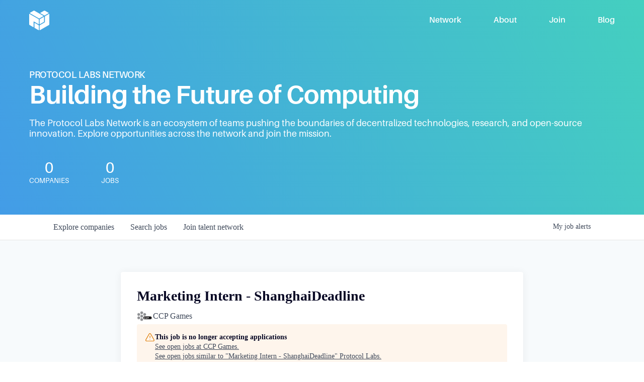

--- FILE ---
content_type: text/html; charset=utf-8
request_url: https://jobs.protocol.ai/companies/ccp-games/jobs/23583260-marketing-intern-shanghaideadline
body_size: 20042
content:
<!DOCTYPE html><html lang="en"><head><link rel="shortcut icon" href="https://cdn.filestackcontent.com/yhMujKRumgPJvj3aS0gc" data-next-head=""/><title data-next-head="">Marketing Intern - ShanghaiDeadline @ CCP Games | Protocol Labs Job Board</title><meta name="description" property="og:description" content="Search job openings across the Protocol Labs network." data-next-head=""/><meta charSet="utf-8" data-next-head=""/><meta name="viewport" content="initial-scale=1.0, width=device-width" data-next-head=""/><link rel="apple-touch-icon" sizes="180x180" href="https://cdn.filestackcontent.com/yhMujKRumgPJvj3aS0gc" data-next-head=""/><link rel="icon" type="image/png" sizes="32x32" href="https://cdn.filestackcontent.com/yhMujKRumgPJvj3aS0gc" data-next-head=""/><link rel="icon" type="image/png" sizes="16x16" href="https://cdn.filestackcontent.com/yhMujKRumgPJvj3aS0gc" data-next-head=""/><link rel="shortcut icon" href="https://cdn.filestackcontent.com/yhMujKRumgPJvj3aS0gc" data-next-head=""/><meta name="url" property="og:url" content="https://jobs.protocol.ai" data-next-head=""/><meta name="type" property="og:type" content="website" data-next-head=""/><meta name="title" property="og:title" content="Protocol Labs Job Board" data-next-head=""/><meta name="image" property="og:image" content="http://cdn.filestackcontent.com/nNxLSu3DRgmnTw0tczkn" data-next-head=""/><meta name="secure_url" property="og:image:secure_url" content="https://cdn.filestackcontent.com/nNxLSu3DRgmnTw0tczkn" data-next-head=""/><meta name="twitter:card" content="summary_large_image" data-next-head=""/><meta name="twitter:image" content="https://cdn.filestackcontent.com/nNxLSu3DRgmnTw0tczkn" data-next-head=""/><meta name="twitter:title" content="Protocol Labs Job Board" data-next-head=""/><meta name="twitter:description" content="Search job openings across the Protocol Labs network." data-next-head=""/><meta name="google-site-verification" content="CQNnZQRH0dvJgCqWABp64ULhLI69C53ULhWdJemAW_w" data-next-head=""/><script>!function(){var analytics=window.analytics=window.analytics||[];if(!analytics.initialize)if(analytics.invoked)window.console&&console.error&&console.error("Segment snippet included twice.");else{analytics.invoked=!0;analytics.methods=["trackSubmit","trackClick","trackLink","trackForm","pageview","identify","reset","group","track","ready","alias","debug","page","once","off","on","addSourceMiddleware","addIntegrationMiddleware","setAnonymousId","addDestinationMiddleware"];analytics.factory=function(e){return function(){if(window.analytics.initialized)return window.analytics[e].apply(window.analytics,arguments);var i=Array.prototype.slice.call(arguments);i.unshift(e);analytics.push(i);return analytics}};for(var i=0;i<analytics.methods.length;i++){var key=analytics.methods[i];analytics[key]=analytics.factory(key)}analytics.load=function(key,i){var t=document.createElement("script");t.type="text/javascript";t.async=!0;t.src="https://an.getro.com/analytics.js/v1/" + key + "/analytics.min.js";var n=document.getElementsByTagName("script")[0];n.parentNode.insertBefore(t,n);analytics._loadOptions=i};analytics._writeKey="VKRqdgSBA3lFoZSlbeHbrzqQkLPBcP7W";;analytics.SNIPPET_VERSION="4.16.1";
analytics.load("VKRqdgSBA3lFoZSlbeHbrzqQkLPBcP7W");

}}();</script><link rel="stylesheet" href="https://cdn-customers.getro.com/protocol/style.react.css??v=7d49c166ca9f24905f04271c5fbd729797522e47"/><link rel="preload" href="https://cdn.getro.com/assets/_next/static/css/b1414ae24606c043.css" as="style"/><link rel="stylesheet" href="https://cdn.getro.com/assets/_next/static/css/b1414ae24606c043.css" data-n-g=""/><noscript data-n-css=""></noscript><script defer="" nomodule="" src="https://cdn.getro.com/assets/_next/static/chunks/polyfills-42372ed130431b0a.js"></script><script id="jquery" src="https://ajax.googleapis.com/ajax/libs/jquery/3.6.0/jquery.min.js" defer="" data-nscript="beforeInteractive"></script><script src="https://cdn.getro.com/assets/_next/static/chunks/webpack-ab58b860c16628b6.js" defer=""></script><script src="https://cdn.getro.com/assets/_next/static/chunks/framework-a008f048849dfc11.js" defer=""></script><script src="https://cdn.getro.com/assets/_next/static/chunks/main-4151966bb5b4038b.js" defer=""></script><script src="https://cdn.getro.com/assets/_next/static/chunks/pages/_app-52002506ec936253.js" defer=""></script><script src="https://cdn.getro.com/assets/_next/static/chunks/a86620fd-3b4606652f1c2476.js" defer=""></script><script src="https://cdn.getro.com/assets/_next/static/chunks/8230-afd6e299f7a6ae33.js" defer=""></script><script src="https://cdn.getro.com/assets/_next/static/chunks/4000-0acb5a82151cbee6.js" defer=""></script><script src="https://cdn.getro.com/assets/_next/static/chunks/9091-5cd776e8ee5ad3a3.js" defer=""></script><script src="https://cdn.getro.com/assets/_next/static/chunks/1637-66b68fc38bc6d10a.js" defer=""></script><script src="https://cdn.getro.com/assets/_next/static/chunks/3676-4975c339fc5bc499.js" defer=""></script><script src="https://cdn.getro.com/assets/_next/static/chunks/9358-87cc633cf780c23e.js" defer=""></script><script src="https://cdn.getro.com/assets/_next/static/chunks/9117-6f216abbf55ba8cd.js" defer=""></script><script src="https://cdn.getro.com/assets/_next/static/chunks/1446-b10012f4e22f3c87.js" defer=""></script><script src="https://cdn.getro.com/assets/_next/static/chunks/5355-7de2c819d8cad6ea.js" defer=""></script><script src="https://cdn.getro.com/assets/_next/static/chunks/9582-aa7f986fdb36f43c.js" defer=""></script><script src="https://cdn.getro.com/assets/_next/static/chunks/pages/companies/%5BcompanySlug%5D/jobs/%5BjobSlug%5D-76ab4cf3f421472f.js" defer=""></script><script src="https://cdn.getro.com/assets/_next/static/wVUNz74L36J38sTj2A9V4/_buildManifest.js" defer=""></script><script src="https://cdn.getro.com/assets/_next/static/wVUNz74L36J38sTj2A9V4/_ssgManifest.js" defer=""></script><meta name="sentry-trace" content="61a7e1e4df1e87a0c5097af74140dcb6-b4c9faac70309653-0"/><meta name="baggage" content="sentry-environment=production,sentry-release=08a5512cff5c0e51019517bf0630219b287ce933,sentry-public_key=99c84790fa184cf49c16c34cd7113f75,sentry-trace_id=61a7e1e4df1e87a0c5097af74140dcb6,sentry-org_id=129958,sentry-sampled=false,sentry-sample_rand=0.3507355290933687,sentry-sample_rate=0.033"/><style data-styled="" data-styled-version="5.3.11">.gVRrUK{box-sizing:border-box;margin:0;min-width:0;font-family:-apple-system,BlinkMacSystemFont,'Segoe UI','Roboto','Oxygen','Ubuntu','Cantarell','Fira Sans','Droid Sans','Helvetica Neue','sans-serif';font-weight:400;font-style:normal;font-size:16px;color:#3F495A;}/*!sc*/
.fyPcag{box-sizing:border-box;margin:0;min-width:0;background-color:#F7FAFC;min-height:100vh;-webkit-flex-direction:column;-ms-flex-direction:column;flex-direction:column;-webkit-align-items:stretch;-webkit-box-align:stretch;-ms-flex-align:stretch;align-items:stretch;}/*!sc*/
.dKubqp{box-sizing:border-box;margin:0;min-width:0;}/*!sc*/
.elbZCm{box-sizing:border-box;margin:0;min-width:0;width:100%;}/*!sc*/
.dFKghv{box-sizing:border-box;margin:0;min-width:0;box-shadow:0 1px 0 0 #e5e5e5;-webkit-flex-direction:row;-ms-flex-direction:row;flex-direction:row;width:100%;background-color:#ffffff;}/*!sc*/
.byBMUo{box-sizing:border-box;margin:0;min-width:0;max-width:100%;width:100%;margin-left:auto;margin-right:auto;}/*!sc*/
@media screen and (min-width:40em){.byBMUo{width:100%;}}/*!sc*/
@media screen and (min-width:65em){.byBMUo{width:1100px;}}/*!sc*/
.cyRTWj{box-sizing:border-box;margin:0;min-width:0;color:#4900FF;position:relative;-webkit-text-decoration:none;text-decoration:none;-webkit-transition:all ease 0.3s;transition:all ease 0.3s;text-transform:capitalize;-webkit-order:1;-ms-flex-order:1;order:1;padding-left:16px;padding-right:16px;padding-top:16px;padding-bottom:16px;font-size:16px;color:#3F495A;display:-webkit-box;display:-webkit-flex;display:-ms-flexbox;display:flex;-webkit-align-items:baseline;-webkit-box-align:baseline;-ms-flex-align:baseline;align-items:baseline;}/*!sc*/
@media screen and (min-width:40em){.cyRTWj{text-transform:capitalize;}}/*!sc*/
@media screen and (min-width:65em){.cyRTWj{text-transform:unset;}}/*!sc*/
.cyRTWj span{display:none;}/*!sc*/
.cyRTWj::after{content:'';position:absolute;left:0;right:0;bottom:0;height:0.125rem;background-color:#4900FF;opacity:0;-webkit-transition:opacity 0.3s;transition:opacity 0.3s;}/*!sc*/
.cyRTWj:hover{color:#3F495A;}/*!sc*/
.cyRTWj:active{background-color:#F7FAFC;-webkit-transform:scale(.94);-ms-transform:scale(.94);transform:scale(.94);}/*!sc*/
.cyRTWj.active{font-weight:600;color:#090925;}/*!sc*/
.cyRTWj.active::after{opacity:1;}/*!sc*/
@media screen and (min-width:40em){.cyRTWj{padding-left:16px;padding-right:16px;}}/*!sc*/
.ekJmTQ{box-sizing:border-box;margin:0;min-width:0;display:none;}/*!sc*/
@media screen and (min-width:40em){.ekJmTQ{display:none;}}/*!sc*/
@media screen and (min-width:65em){.ekJmTQ{display:inline-block;}}/*!sc*/
.hQFgTu{box-sizing:border-box;margin:0;min-width:0;color:#4900FF;position:relative;-webkit-text-decoration:none;text-decoration:none;-webkit-transition:all ease 0.3s;transition:all ease 0.3s;text-transform:capitalize;-webkit-order:0;-ms-flex-order:0;order:0;padding-left:16px;padding-right:16px;padding-top:16px;padding-bottom:16px;font-size:16px;color:#3F495A;display:-webkit-box;display:-webkit-flex;display:-ms-flexbox;display:flex;-webkit-align-items:baseline;-webkit-box-align:baseline;-ms-flex-align:baseline;align-items:baseline;}/*!sc*/
@media screen and (min-width:40em){.hQFgTu{text-transform:capitalize;}}/*!sc*/
@media screen and (min-width:65em){.hQFgTu{text-transform:unset;}}/*!sc*/
.hQFgTu span{display:none;}/*!sc*/
.hQFgTu::after{content:'';position:absolute;left:0;right:0;bottom:0;height:0.125rem;background-color:#4900FF;opacity:0;-webkit-transition:opacity 0.3s;transition:opacity 0.3s;}/*!sc*/
.hQFgTu:hover{color:#3F495A;}/*!sc*/
.hQFgTu:active{background-color:#F7FAFC;-webkit-transform:scale(.94);-ms-transform:scale(.94);transform:scale(.94);}/*!sc*/
.hQFgTu.active{font-weight:600;color:#090925;}/*!sc*/
.hQFgTu.active::after{opacity:1;}/*!sc*/
@media screen and (min-width:40em){.hQFgTu{padding-left:16px;padding-right:16px;}}/*!sc*/
.kPzaxb{box-sizing:border-box;margin:0;min-width:0;color:#4900FF;position:relative;-webkit-text-decoration:none;text-decoration:none;-webkit-transition:all ease 0.3s;transition:all ease 0.3s;text-transform:unset;-webkit-order:2;-ms-flex-order:2;order:2;padding-left:16px;padding-right:16px;padding-top:16px;padding-bottom:16px;font-size:16px;color:#3F495A;display:-webkit-box;display:-webkit-flex;display:-ms-flexbox;display:flex;-webkit-align-items:center;-webkit-box-align:center;-ms-flex-align:center;align-items:center;}/*!sc*/
.kPzaxb span{display:none;}/*!sc*/
.kPzaxb::after{content:'';position:absolute;left:0;right:0;bottom:0;height:0.125rem;background-color:#4900FF;opacity:0;-webkit-transition:opacity 0.3s;transition:opacity 0.3s;}/*!sc*/
.kPzaxb:hover{color:#3F495A;}/*!sc*/
.kPzaxb:active{background-color:#F7FAFC;-webkit-transform:scale(.94);-ms-transform:scale(.94);transform:scale(.94);}/*!sc*/
.kPzaxb.active{font-weight:600;color:#090925;}/*!sc*/
.kPzaxb.active::after{opacity:1;}/*!sc*/
@media screen and (min-width:40em){.kPzaxb{padding-left:16px;padding-right:16px;}}/*!sc*/
.jQZwAb{box-sizing:border-box;margin:0;min-width:0;display:inline-block;}/*!sc*/
@media screen and (min-width:40em){.jQZwAb{display:inline-block;}}/*!sc*/
@media screen and (min-width:65em){.jQZwAb{display:none;}}/*!sc*/
.ioCEHO{box-sizing:border-box;margin:0;min-width:0;margin-left:auto;margin-right:16px;text-align:left;-webkit-flex-direction:column;-ms-flex-direction:column;flex-direction:column;-webkit-order:9999;-ms-flex-order:9999;order:9999;}/*!sc*/
@media screen and (min-width:40em){.ioCEHO{margin-right:16px;}}/*!sc*/
@media screen and (min-width:65em){.ioCEHO{margin-right:0;}}/*!sc*/
.iJaGyT{box-sizing:border-box;margin:0;min-width:0;position:relative;cursor:pointer;-webkit-transition:all ease 0.3s;transition:all ease 0.3s;border-radius:4px;font-size:16px;font-weight:500;display:-webkit-box;display:-webkit-flex;display:-ms-flexbox;display:flex;-webkit-tap-highlight-color:transparent;-webkit-align-items:center;-webkit-box-align:center;-ms-flex-align:center;align-items:center;font-family:-apple-system,BlinkMacSystemFont,'Segoe UI','Roboto','Oxygen','Ubuntu','Cantarell','Fira Sans','Droid Sans','Helvetica Neue','sans-serif';color:#3F495A;background-color:#FFFFFF;border-style:solid;border-color:#A3B1C2;border-width:1px;border:none;border-color:transparent;width:small;height:small;margin-top:8px;padding:8px 16px;padding-right:0;-webkit-align-self:center;-ms-flex-item-align:center;align-self:center;font-size:14px;}/*!sc*/
.iJaGyT:active{-webkit-transform:scale(.94);-ms-transform:scale(.94);transform:scale(.94);box-shadow:inset 0px 1.875px 1.875px rgba(0,0,0,0.12);}/*!sc*/
.iJaGyT:disabled{color:#A3B1C2;}/*!sc*/
.iJaGyT:hover{background-color:#F7FAFC;}/*!sc*/
.iJaGyT [role="progressbar"] > div > div{border-color:rgba(63,73,90,0.2);border-top-color:#090925;}/*!sc*/
@media screen and (min-width:40em){.iJaGyT{border-color:#A3B1C2;}}/*!sc*/
@media screen and (min-width:40em){.iJaGyT{padding-right:16px;}}/*!sc*/
.jUfIjB{box-sizing:border-box;margin:0;min-width:0;display:none;}/*!sc*/
@media screen and (min-width:40em){.jUfIjB{display:block;}}/*!sc*/
.iqghoL{box-sizing:border-box;margin:0;min-width:0;margin-left:auto !important;margin-right:auto !important;box-sizing:border-box;max-width:100%;position:static;z-index:1;margin-left:auto;margin-right:auto;width:100%;padding-top:0;padding-left:16px;padding-right:16px;padding-bottom:64px;}/*!sc*/
@media screen and (min-width:40em){.iqghoL{width:100%;}}/*!sc*/
@media screen and (min-width:65em){.iqghoL{width:1132px;}}/*!sc*/
.ebGWQq{box-sizing:border-box;margin:0;min-width:0;-webkit-box-pack:justify;-webkit-justify-content:space-between;-ms-flex-pack:justify;justify-content:space-between;margin-bottom:24px;-webkit-flex-direction:column;-ms-flex-direction:column;flex-direction:column;width:100%;}/*!sc*/
@media screen and (min-width:40em){.ebGWQq{-webkit-flex-direction:row;-ms-flex-direction:row;flex-direction:row;}}/*!sc*/
@media screen and (min-width:65em){.ebGWQq{-webkit-flex-direction:row;-ms-flex-direction:row;flex-direction:row;}}/*!sc*/
.dsHaKT{box-sizing:border-box;margin:0;min-width:0;gap:24px;-webkit-flex-direction:column;-ms-flex-direction:column;flex-direction:column;width:100%;}/*!sc*/
.iaKmHE{box-sizing:border-box;margin:0;min-width:0;font-size:28px;margin-bottom:8px;color:#090925;}/*!sc*/
.iKYCNv{box-sizing:border-box;margin:0;min-width:0;-webkit-column-gap:8px;column-gap:8px;cursor:pointer;-webkit-align-items:center;-webkit-box-align:center;-ms-flex-align:center;align-items:center;}/*!sc*/
.iKYCNv color{main:#3F495A;dark:#090925;subtle:#67738B;placeholder:#8797AB;link:#3F495A;link-accent:#4900FF;error:#D90218;}/*!sc*/
.hRzXmX{box-sizing:border-box;margin:0;min-width:0;width:32px;}/*!sc*/
.ijjZxr{box-sizing:border-box;margin:0;min-width:0;margin-bottom:16px;}/*!sc*/
.kGAAEy{box-sizing:border-box;margin:0;min-width:0;-webkit-flex-direction:column;-ms-flex-direction:column;flex-direction:column;gap:8px;}/*!sc*/
.dkjSzf{box-sizing:border-box;margin:0;min-width:0;font-weight:600;font-size:14px;color:#090925;}/*!sc*/
.eRlSKr{box-sizing:border-box;margin:0;min-width:0;color:#3F495A!important;font-weight:500;}/*!sc*/
.lhPfhV{box-sizing:border-box;margin:0;min-width:0;-webkit-column-gap:8px;column-gap:8px;-webkit-box-pack:justify;-webkit-justify-content:space-between;-ms-flex-pack:justify;justify-content:space-between;}/*!sc*/
.hQNFTd{box-sizing:border-box;margin:0;min-width:0;row-gap:8px;-webkit-flex-direction:column;-ms-flex-direction:column;flex-direction:column;}/*!sc*/
.fLzXDu{box-sizing:border-box;margin:0;min-width:0;font-size:14px;color:#67738B;}/*!sc*/
.crBMPy{box-sizing:border-box;margin:0;min-width:0;margin-top:40px;}/*!sc*/
.crBMPy li:not(:last-child){margin-bottom:8px;}/*!sc*/
.crBMPy p,.crBMPy span,.crBMPy div,.crBMPy li,.crBMPy ol,.crBMPy ul{color:#3F495A;font-size:16px!important;line-height:140%!important;margin:0 auto 16px;}/*!sc*/
.crBMPy h1,.crBMPy h2,.crBMPy h3,.crBMPy h4,.crBMPy h5,.crBMPy h6{color:#090925;}/*!sc*/
.crBMPy h4,.crBMPy h5,.crBMPy h6{font-size:16px;margin:0 auto 16px;}/*!sc*/
.crBMPy h1:not(:first-child){font-size:24px;margin:48px auto 16px;}/*!sc*/
.crBMPy h2:not(:first-child){font-size:20px;margin:32px auto 16px;}/*!sc*/
.crBMPy h3:not(:first-child){font-size:18px;margin:24px auto 16px;}/*!sc*/
.crBMPy ul{padding:0 0 0 32px;}/*!sc*/
.crBMPy a{color:#3F495A !important;}/*!sc*/
.iIGtVd{box-sizing:border-box;margin:0;min-width:0;max-width:600px;margin:0 auto;}/*!sc*/
.friAmK{box-sizing:border-box;margin:0;min-width:0;padding-bottom:40px;margin-top:40px;}/*!sc*/
.bOyPTM{box-sizing:border-box;margin:0;min-width:0;gap:40px;margin-top:40px;-webkit-align-items:center;-webkit-box-align:center;-ms-flex-align:center;align-items:center;-webkit-box-pack:justify;-webkit-justify-content:space-between;-ms-flex-pack:justify;justify-content:space-between;-webkit-flex-direction:column;-ms-flex-direction:column;flex-direction:column;}/*!sc*/
@media screen and (min-width:40em){.bOyPTM{-webkit-flex-direction:row;-ms-flex-direction:row;flex-direction:row;}}/*!sc*/
.kkTXM{box-sizing:border-box;margin:0;min-width:0;-webkit-text-decoration-line:underline;text-decoration-line:underline;cursor:pointer;display:block;text-align:center;color:#3F495A !important;font-size:14px;line-height:22px;}/*!sc*/
.fIUOoG{box-sizing:border-box;margin:0;min-width:0;justify-self:flex-end;margin-top:auto;-webkit-flex-direction:row;-ms-flex-direction:row;flex-direction:row;width:100%;background-color:transparent;padding-top:32px;padding-bottom:32px;}/*!sc*/
.Jizzq{box-sizing:border-box;margin:0;min-width:0;width:100%;margin-left:auto;margin-right:auto;-webkit-flex-direction:column;-ms-flex-direction:column;flex-direction:column;text-align:center;}/*!sc*/
@media screen and (min-width:40em){.Jizzq{width:1100px;}}/*!sc*/
.fONCsf{box-sizing:border-box;margin:0;min-width:0;color:#4900FF;-webkit-align-self:center;-ms-flex-item-align:center;align-self:center;margin-bottom:16px;color:#090925;width:120px;}/*!sc*/
.bfORaf{box-sizing:border-box;margin:0;min-width:0;color:currentColor;width:100%;height:auto;}/*!sc*/
.gkPOSa{box-sizing:border-box;margin:0;min-width:0;-webkit-flex-direction:row;-ms-flex-direction:row;flex-direction:row;-webkit-box-pack:center;-webkit-justify-content:center;-ms-flex-pack:center;justify-content:center;-webkit-flex-wrap:wrap;-ms-flex-wrap:wrap;flex-wrap:wrap;}/*!sc*/
.hDtUlk{box-sizing:border-box;margin:0;min-width:0;-webkit-appearance:none;-moz-appearance:none;appearance:none;display:inline-block;text-align:center;line-height:inherit;-webkit-text-decoration:none;text-decoration:none;font-size:inherit;padding-left:16px;padding-right:16px;padding-top:8px;padding-bottom:8px;color:#ffffff;background-color:#4900FF;border:none;border-radius:4px;padding-left:8px;padding-right:8px;font-size:16px;position:relative;z-index:2;cursor:pointer;-webkit-transition:all ease 0.3s;transition:all ease 0.3s;border-radius:4px;font-weight:500;display:-webkit-box;display:-webkit-flex;display:-ms-flexbox;display:flex;-webkit-tap-highlight-color:transparent;-webkit-align-items:center;-webkit-box-align:center;-ms-flex-align:center;align-items:center;font-family:-apple-system,BlinkMacSystemFont,'Segoe UI','Roboto','Oxygen','Ubuntu','Cantarell','Fira Sans','Droid Sans','Helvetica Neue','sans-serif';color:#3F495A;background-color:transparent;border-style:solid;border-color:#A3B1C2;border-width:1px;border:none;-webkit-box-pack:unset;-webkit-justify-content:unset;-ms-flex-pack:unset;justify-content:unset;-webkit-text-decoration:none;text-decoration:none;white-space:nowrap;margin-right:16px;padding:0;color:#67738B;padding-top:4px;padding-bottom:4px;font-size:12px;}/*!sc*/
.hDtUlk:active{-webkit-transform:scale(.94);-ms-transform:scale(.94);transform:scale(.94);box-shadow:inset 0px 1.875px 1.875px rgba(0,0,0,0.12);}/*!sc*/
.hDtUlk:disabled{color:#A3B1C2;}/*!sc*/
.hDtUlk:hover{-webkit-text-decoration:underline;text-decoration:underline;}/*!sc*/
.hDtUlk [role="progressbar"] > div > div{border-color:rgba(63,73,90,0.2);border-top-color:#090925;}/*!sc*/
data-styled.g1[id="sc-aXZVg"]{content:"gVRrUK,fyPcag,dKubqp,elbZCm,dFKghv,byBMUo,cyRTWj,ekJmTQ,hQFgTu,kPzaxb,jQZwAb,ioCEHO,iJaGyT,jUfIjB,iqghoL,ebGWQq,dsHaKT,iaKmHE,iKYCNv,hRzXmX,ijjZxr,kGAAEy,dkjSzf,eRlSKr,lhPfhV,hQNFTd,fLzXDu,crBMPy,iIGtVd,friAmK,bOyPTM,kkTXM,fIUOoG,Jizzq,fONCsf,bfORaf,gkPOSa,hDtUlk,"}/*!sc*/
.fteAEG{display:-webkit-box;display:-webkit-flex;display:-ms-flexbox;display:flex;}/*!sc*/
data-styled.g2[id="sc-gEvEer"]{content:"fteAEG,"}/*!sc*/
.flWBVF{box-sizing:border-box;margin:0;min-width:0;container-type:inline-size;container-name:hero;}/*!sc*/
.iCvFnQ{box-sizing:border-box;margin:0;min-width:0;position:relative;background-size:cover;background-position:center center;text-align:center;padding-top:32px;padding-bottom:32px;color:#ffffff;}/*!sc*/
@media (min-width:480px){.iCvFnQ{padding:calc(10 * 0.5rem) 0;}}/*!sc*/
.iFoJuC{box-sizing:border-box;margin:0;min-width:0;object-fit:cover;width:100%;height:100%;position:absolute;left:0;top:0;}/*!sc*/
.cmDbPT{box-sizing:border-box;margin:0;min-width:0;margin-left:auto !important;margin-right:auto !important;box-sizing:border-box;max-width:100%;position:relative;z-index:3;margin-left:auto;margin-right:auto;width:100%;padding-top:0;padding-left:16px;padding-right:16px;}/*!sc*/
@media screen and (min-width:40em){.cmDbPT{width:100%;}}/*!sc*/
@media screen and (min-width:65em){.cmDbPT{width:1132px;}}/*!sc*/
.bsENgY{box-sizing:border-box;margin:0;min-width:0;max-width:900px;position:relative;text-align:center;font-size:18px;font-weight:500;font-family:inherit;margin-left:auto;margin-right:auto;margin-top:0;margin-bottom:0;color:inherit;}/*!sc*/
@media screen and (min-width:40em){.bsENgY{font-size:32px;}}/*!sc*/
.pKjCT{box-sizing:border-box;margin:0;min-width:0;position:relative;font-weight:300;font-style:italic;color:inherit;font-size:16px;margin-top:16px;margin-left:auto;margin-right:auto;margin-bottom:0;}/*!sc*/
.pKjCT:first-child{margin-top:0;}/*!sc*/
@media screen and (min-width:40em){.pKjCT{font-size:18px;}}/*!sc*/
.gwmNXr{box-sizing:border-box;margin:0;min-width:0;}/*!sc*/
.fmUVIp{box-sizing:border-box;margin:0;min-width:0;-webkit-box-pack:center;-webkit-justify-content:center;-ms-flex-pack:center;justify-content:center;-webkit-align-items:center;-webkit-box-align:center;-ms-flex-align:center;align-items:center;}/*!sc*/
.fmUVIp:not(:first-child){margin-top:32px;}/*!sc*/
@media screen and (min-width:40em){.fmUVIp:not(:first-child){margin-top:64px;}}/*!sc*/
@media screen and (min-width:65em){.fmUVIp:not(:first-child){margin-top:64px;}}/*!sc*/
.HtwpK{box-sizing:border-box;margin:0;min-width:0;max-width:300px;}/*!sc*/
.eOOXFH{box-sizing:border-box;margin:0;min-width:0;-webkit-box-pack:space-around;-webkit-justify-content:space-around;-ms-flex-pack:space-around;justify-content:space-around;margin-top:0;}/*!sc*/
.fbDqWI{box-sizing:border-box;margin:0;min-width:0;padding-right:64px;}/*!sc*/
.izkFvz{box-sizing:border-box;margin:0;min-width:0;-webkit-flex-direction:column;-ms-flex-direction:column;flex-direction:column;text-align:left;padding-right:64px;}/*!sc*/
.jZIqdX{box-sizing:border-box;margin:0;min-width:0;font-size:20px;font-weight:500;}/*!sc*/
@media screen and (min-width:40em){.jZIqdX{font-size:30px;}}/*!sc*/
.erBpup{box-sizing:border-box;margin:0;min-width:0;text-transform:uppercase;font-size:12px;}/*!sc*/
.mcBfM{box-sizing:border-box;margin:0;min-width:0;-webkit-flex-direction:column;-ms-flex-direction:column;flex-direction:column;text-align:left;}/*!sc*/
.eBWkFz{box-sizing:border-box;margin:0;min-width:0;padding:32px;box-shadow:0px 1px 2px 0px rgba(27,36,50,0.04),0px 1px 16px 0px rgba(27,36,50,0.06);border-radius:4px;background-color:#FFFFFF;margin-left:auto;margin-right:auto;width:100%;-webkit-flex-direction:column;-ms-flex-direction:column;flex-direction:column;padding-left:16px;padding-right:16px;margin-top:64px;max-width:800px;margin-left:auto;margin-right:auto;}/*!sc*/
@media screen and (min-width:40em){.eBWkFz{padding-left:32px;padding-right:32px;}}/*!sc*/
.jBogQf{box-sizing:border-box;margin:0;min-width:0;position:relative;width:100%;-webkit-align-items:start;-webkit-box-align:start;-ms-flex-align:start;align-items:start;}/*!sc*/
.ddKpAl{box-sizing:border-box;margin:0;min-width:0;-webkit-flex:1 1;-ms-flex:1 1;flex:1 1;}/*!sc*/
.VWXkL{box-sizing:border-box;margin:0;min-width:0;position:relative;font-weight:500;color:#3F495A;height:100%;width:100%;border-radius:4px;}/*!sc*/
.cVYRew{box-sizing:border-box;margin:0;min-width:0;max-width:100%;height:auto;border-radius:4px;overflow:hidden;object-fit:contain;width:100%;height:100%;}/*!sc*/
.hPknKP{box-sizing:border-box;margin:0;min-width:0;background-color:#FEF5EC;text-align:left;-webkit-align-items:flex-start;-webkit-box-align:flex-start;-ms-flex-align:flex-start;align-items:flex-start;-webkit-flex:0 0 auto;-ms-flex:0 0 auto;flex:0 0 auto;padding:16px;border-radius:4px;line-height:1.4;gap:16px;}/*!sc*/
.jDfdPi{box-sizing:border-box;margin:0;min-width:0;height:20px;width:20px;}/*!sc*/
.kgAlEH{box-sizing:border-box;margin:0;min-width:0;color:#DE7B02;-webkit-align-items:center;-webkit-box-align:center;-ms-flex-align:center;align-items:center;-webkit-flex:0 0 auto;-ms-flex:0 0 auto;flex:0 0 auto;}/*!sc*/
.cYMjnh{box-sizing:border-box;margin:0;min-width:0;font-weight:500;font-size:14px;color:#3F495A;}/*!sc*/
.exMvxQ{box-sizing:border-box;margin:0;min-width:0;-webkit-text-decoration:none;text-decoration:none;color:currentColor;width:100%;height:auto;}/*!sc*/
data-styled.g3[id="sc-eqUAAy"]{content:"flWBVF,iCvFnQ,iFoJuC,cmDbPT,bsENgY,pKjCT,gwmNXr,fmUVIp,HtwpK,eOOXFH,fbDqWI,izkFvz,jZIqdX,erBpup,mcBfM,eBWkFz,jBogQf,ddKpAl,VWXkL,cVYRew,hPknKP,jDfdPi,kgAlEH,cYMjnh,exMvxQ,"}/*!sc*/
.gQycbC{display:-webkit-box;display:-webkit-flex;display:-ms-flexbox;display:flex;}/*!sc*/
data-styled.g4[id="sc-fqkvVR"]{content:"gQycbC,"}/*!sc*/
</style></head><body id="main-wrapper" class="custom-design-protocol"><div id="root"></div><div id="__next"><div class="sc-aXZVg gVRrUK"><div class="" style="position:fixed;top:0;left:0;height:2px;background:transparent;z-index:99999999999;width:100%"><div class="" style="height:100%;background:#4900FF;transition:all 500ms ease;width:0%"><div style="box-shadow:0 0 10px #4900FF, 0 0 10px #4900FF;width:5%;opacity:1;position:absolute;height:100%;transition:all 500ms ease;transform:rotate(3deg) translate(0px, -4px);left:-10rem"></div></div></div><div id="wlc-main" class="sc-aXZVg sc-gEvEer fyPcag fteAEG network-container"><div data-testid="custom-header" id="protocol-custom-header" class="sc-aXZVg dKubqp protocol-custom-part">
<div class="cd-wrapper">
  <nav
    class="fixed top-[40px] inset-x-0 transition duration-300 ease-out transform text-white"
    data-v-49fb8e50=""
    ><div class="grid-margins" data-v-49fb8e50=""
      ><div class="flex justify-between items-center h-20" data-v-49fb8e50=""
        ><a
          href="https://www.protocol.ai/"
          aria-current="page"
          class="hover:opacity-75 transition transition-opacity duration-300 ease-in-out mobile-list-item router-link-exact-active"
          data-v-49fb8e50=""
          ><svg
            xmlns="http://www.w3.org/2000/svg"
            role="img"
            aria-labelledby="svg-title--logo-icon"
            aria-hidden="false"
            viewBox="0 0 36 36"
            class="svg-icon svg-icon--logo-icon w-10 h-10 fill-current"
            data-v-49fb8e50=""
          >
            <title id="svg-title--logo-icon">Protocol Labs</title>
            <use
              xlink:href="#logo-icon"
              xmlns:xlink="http://www.w3.org/1999/xlink"
            ></use>
          </svg>
        </a>
        <ul class="nav__link-list hidden md:flex" data-v-49fb8e50=""
          ><li
            class="nav__link-item ml-16 first:m-0 font-semibold"
            data-v-49fb8e50=""
            ><a
              href="https://plnetwork.io/about"
              target="_blank"
              rel="noopener noreferrer"
              class="nav__link"
              data-v-0d4f3228=""
              data-v-49fb8e50=""
              ><span data-v-0d4f3228="">Network</span></a
            ></li
          ><li
            class="nav__link-item ml-16 first:m-0 font-semibold"
            data-v-49fb8e50=""
            ><a
              href="https://www.protocol.ai/about/"
              class="nav__link"
              data-v-0d4f3228=""
              data-v-49fb8e50=""
            >
              About
            </a></li
          ><li
            class="nav__link-item ml-16 first:m-0 font-semibold"
            data-v-49fb8e50=""
            ><a
              href="https://www.protocol.ai/join/"
              class="nav__link"
              data-v-0d4f3228=""
              data-v-49fb8e50=""
            >
              Join
            </a></li
          ><li
            class="nav__link-item ml-16 first:m-0 font-semibold"
            data-v-49fb8e50=""
            ><a
              href="https://www.protocol.ai/blog/"
              class="nav__link"
              data-v-0d4f3228=""
              data-v-49fb8e50=""
            >
              Blog
            </a></li
          ></ul
        >
        <button
          aria-label="Toggle Mobile Menu"
          class="sm:visible md:hidden mobile-list-item"
          data-v-49fb8e50=""
          ><div
            class="hamburger-icon w-8 h-8"
            data-v-49fb8e50=""
          ></div></button></div></div
  ></nav>

  <div class="mobile-menu" data-v-828098ae=""
    ><div
      data-v-828098ae=""
      class="mobile-nav grid grid-cols-12 fixed h-full top-0 inset-x-0 text-white flex flex-col z-40"
      ><div
        data-v-828098ae=""
        class="col-span-10 col-start-2 flex flex-col py-8"
        ><div data-v-828098ae="" class="flex-grow justify-center flex flex-col"
          ><nav data-v-828098ae=""
            ><ul data-v-828098ae=""
              ><li data-v-828098ae="" class="mb-3"
                ><a
                  data-v-0d4f3228=""
                  data-v-828098ae=""
                  href="https://www.protocol.ai/"
                  aria-current="page"
                  class="mobile-nav__link type-h1 router-link-exact-active"
                >
                  Home
                </a></li
              ><li data-v-828098ae="" class="mb-3"
                ><a
                  data-v-0d4f3228=""
                  data-v-828098ae=""
                  href="https://plnetwork.io/about"
                  target="_blank"
                  rel="noopener noreferrer"
                  class="mobile-nav__link type-h1"
                  ><span data-v-0d4f3228="">Network</span></a
                ></li
              ><li data-v-828098ae="" class="mb-3"
                ><a
                  data-v-0d4f3228=""
                  data-v-828098ae=""
                  href="https://www.protocol.ai/about/"
                  class="mobile-nav__link type-h1"
                >
                  About
                </a></li
              ><li data-v-828098ae="" class="mb-3"
                ><a
                  data-v-0d4f3228=""
                  data-v-828098ae=""
                  href="https://www.protocol.ai/join/"
                  class="mobile-nav__link type-h1"
                >
                  Join
                </a></li
              ><li data-v-828098ae="" class="mb-3"
                ><a
                  data-v-0d4f3228=""
                  data-v-828098ae=""
                  href="https://www.protocol.ai/blog/"
                  class="mobile-nav__link type-h1"
                >
                  Blog
                </a></li
              ></ul
            ></nav
          ></div
        >
        <div data-v-828098ae="" class="mobile-nav_footer flex"
          ><a
            href="https://twitter.com/protocollabs"
            target="_blank"
            rel="noopener noreferrer"
            class="mr-5"
            ><svg
              xmlns="http://www.w3.org/2000/svg"
              role="img"
              aria-labelledby="svg-title--twitter-icon"
              aria-hidden="false"
              viewBox="0 0 34 34"
              class="w-8 h-8 fill-current hover:opacity-75 transition transition-opacity duration-300 ease-in-out svg-icon svg-icon--twitter-icon"
            >
              <title id="svg-title--twitter-icon">Twitter</title>
              <use
                xlink:href="#twitter-icon"
                xmlns:xlink="http://www.w3.org/1999/xlink"
              ></use></svg></a
          ><a
            href="https://www.linkedin.com/company/protocollabs/"
            target="_blank"
            rel="noopener noreferrer"
            class="mr-5"
            ><svg
              xmlns="http://www.w3.org/2000/svg"
              role="img"
              aria-labelledby="svg-title--linkedin-icon"
              aria-hidden="false"
              viewBox="0 0 34 34"
              class="w-8 h-8 fill-current hover:opacity-75 transition transition-opacity duration-300 ease-in-out svg-icon svg-icon--linkedin-icon"
            >
              <title id="svg-title--linkedin-icon">LinkedIn</title>
              <use
                xlink:href="#linkedin-icon"
                xmlns:xlink="http://www.w3.org/1999/xlink"
              ></use></svg></a
          ><a
            href="https://www.youtube.com/ProtocolLabs/"
            target="_blank"
            rel="noopener noreferrer"
            class="mr-5"
            ><svg
              xmlns="http://www.w3.org/2000/svg"
              role="img"
              aria-labelledby="svg-title--youtube-icon"
              aria-hidden="false"
              viewBox="0 0 35 35"
              class="w-8 h-8 fill-current hover:opacity-75 transition transition-opacity duration-300 ease-in-out svg-icon svg-icon--youtube-icon"
            >
              <title id="svg-title--youtube-icon">YouTube</title>
              <use
                xlink:href="#youtube-icon"
                xmlns:xlink="http://www.w3.org/1999/xlink"
              ></use></svg></a></div></div></div
  ></div>

  <svg
    xmlns="http://www.w3.org/2000/svg"
    xmlns:xlink="http://www.w3.org/1999/xlink"
    style="position: absolute; width: 0; height: 0"
    aria-hidden="true"
    id="__SVG_SPRITE_NODE__"
  >
    <symbol
      xmlns="http://www.w3.org/2000/svg"
      viewBox="0 0 36 36"
      id="logo-icon"
    >
      <path
        fill-rule="evenodd"
        d="M20.156 5.697c-.38-.218-.378-.572 0-.788l6.526-3.746c.38-.218.997-.217 1.375 0l6.525 3.746c.38.218.378.572 0 .788l-6.525 3.747c-.38.217-.997.216-1.375 0zm7.947 6.197c0-.436.31-.968.687-1.185l6.524-3.744c.378-.218.686-.034.686.407v18.22c0 .443-.314.982-.698 1.203L19.435 35.9c-.385.222-.698.046-.698-.388v-7.493c0-.435.313-.968.688-1.183l7.989-4.585c.38-.22.688-.754.688-1.186zM7.894 30.132c0 .436-.31.613-.687.396l-6.52-3.742C.306 26.568 0 26.03 0 25.59V7.37c0-.443.315-.621.698-.4l15.867 9.105c.385.221.698.756.698 1.19v7.492c0 .436-.312.61-.69.394l-7.99-4.585c-.38-.22-.689-.038-.689.394zM25.202 10.28c.386.221.389.579.011.795l-6.527 3.747c-.38.218-1.002.214-1.386-.006L1.43 5.706c-.386-.22-.389-.578-.011-.795l6.528-3.747c.38-.218 1.002-.214 1.386.006zm1.433 9.946c0 .435-.31.967-.687 1.182l-6.524 3.745c-.378.218-.687.039-.687-.395v-7.49c0-.436.31-.968.687-1.184l6.525-3.744c.378-.218.687-.039.687.394zm-10.06 6.61c.38.217.688.75.688 1.183v7.493c0 .436-.31.612-.687.395l-6.522-3.742c-.378-.218-.686-.75-.686-1.183v-7.494c0-.436.31-.612.686-.395z"
      ></path>
    </symbol>
    <symbol
      xmlns="http://www.w3.org/2000/svg"
      viewBox="0 0 34 34"
      id="twitter-icon"
    >
      <path
        d="M13.055 25.636c8.016 0 12.402-6.647 12.402-12.402 0-.187 0-.374-.009-.56a8.88 8.88 0 0 0 2.176-2.262 8.834 8.834 0 0 1-2.507.689 4.385 4.385 0 0 0 1.92-2.414 8.67 8.67 0 0 1-2.77 1.054 4.35 4.35 0 0 0-3.18-1.377 4.364 4.364 0 0 0-4.36 4.36c0 .34.043.672.11.995a12.377 12.377 0 0 1-8.984-4.556 4.37 4.37 0 0 0 1.351 5.823 4.409 4.409 0 0 1-1.971-.545v.06a4.368 4.368 0 0 0 3.493 4.275 4.25 4.25 0 0 1-1.147.153c-.28 0-.553-.025-.816-.076a4.358 4.358 0 0 0 4.071 3.026 8.742 8.742 0 0 1-5.414 1.87c-.349 0-.697-.017-1.037-.06a12.398 12.398 0 0 0 6.672 1.947z"
      ></path>
    </symbol>
    <symbol
      xmlns="http://www.w3.org/2000/svg"
      viewBox="0 0 34 34"
      id="linkedin-icon"
    >
      <path
        d="M24.208 6H10.792A4.793 4.793 0 0 0 6 10.792v13.416A4.793 4.793 0 0 0 10.792 29h13.416A4.793 4.793 0 0 0 29 24.208V10.792A4.793 4.793 0 0 0 24.208 6zM13.667 24.208h-2.875V13.667h2.875zM12.229 12.45c-.93 0-1.677-.757-1.677-1.687s.748-1.696 1.677-1.696 1.677.757 1.677 1.686a1.69 1.69 0 0 1-1.677 1.697zm12.938 11.758h-2.875v-5.366c0-3.23-3.834-2.98-3.834 0v5.366h-2.875V13.667h2.875v1.696c1.342-2.482 6.709-2.664 6.709 2.377z"
      ></path>
    </symbol>
    <symbol
      xmlns="http://www.w3.org/2000/svg"
      viewBox="0 0 35 35"
      id="youtube-icon"
    >
      <path
        d="M25.949 18.022c0 1.395-.175 2.787-.175 2.787s-.174 1.133-.696 1.656c-.61.696-1.395.696-1.742.696-2.352.175-5.923.175-5.923.175s-4.442 0-5.748-.175c-.349-.086-1.22-.086-1.916-.696-.523-.523-.697-1.656-.697-1.656s-.174-1.392-.174-2.787v-1.306c0-1.394.174-2.787.174-2.787s.174-1.132.697-1.655c.61-.696 1.393-.696 1.741-.696 2.352-.175 5.923-.175 5.923-.175s3.571 0 5.923.175c.347 0 1.045 0 1.742.696.522.523.696 1.655.696 1.655s.175 1.393.175 2.787zM15.67 19.591l4.616-2.352-4.616-2.44zM4 17.413c0 7.404 6.009 13.413 13.412 13.413s13.413-6.01 13.413-13.413C30.913 10.009 24.816 4 17.413 4S4 10.01 4 17.413z"
      ></path>
    </symbol>
    <symbol
      xmlns="http://www.w3.org/2000/svg"
      fill="none"
      viewBox="0 0 21 21"
      id="arrow-up-icon"
    >
      <path
        d="M7.598 5.082h8.163v8.163M15.435 5.47 4.069 16.752"
        stroke="currentColor"
        stroke-width="1.6"
      ></path>
    </symbol>
    <symbol
      xmlns="http://www.w3.org/2000/svg"
      fill="none"
      viewBox="0 0 21 21"
      id="arrow-right-icon"
    >
      <path
        d="m12.407 4.47 5.773 5.772-5.773 5.773M17.675 10.285 1.66 10.227"
        stroke="currentColor"
        stroke-width="1.6"
      ></path>
    </symbol>
    <symbol
      xmlns="http://www.w3.org/2000/svg"
      fill="none"
      viewBox="0 0 12 15"
      id="play"
    >
      <path
        d="M10.643 6.652a1 1 0 0 1 0 1.696L1.53 14.044A1 1 0 0 1 0 13.196V1.804A1 1 0 0 1 1.53.956z"
        fill="#fff"
      ></path>
    </symbol>
  </svg>
</div>

</div><div width="1" class="sc-aXZVg elbZCm"><div class="sc-eqUAAy flWBVF job-board-hero"><div data-testid="default-hero" color="white" class="sc-eqUAAy iCvFnQ network-hero"><img alt="hero" sx="[object Object]" loading="lazy" decoding="async" data-nimg="fill" class="sc-eqUAAy iFoJuC" style="position:absolute;height:100%;width:100%;left:0;top:0;right:0;bottom:0;color:transparent" src="https://cdn.getro.com/collections/29a6ab87-667d-4b50-871e-2910feea5f96-1763571476"/><div width="1,1,1132px" class="sc-eqUAAy cmDbPT container custom-design-protocol" data-testid="container"><h2 class="sc-eqUAAy bsENgY job-tagline" data-testid="tagline" font-size="3,32px" font-weight="medium" font-family="inherit" color="inherit"><strong>Building the Future of Computing</strong></h2><div data-testid="subtitle" class="sc-eqUAAy pKjCT subtitle" font-weight="default" font-style="italic" color="inherit" font-size="2,3"><span class="sc-eqUAAy gwmNXr">The Protocol Labs Network is an ecosystem of teams pushing the boundaries of decentralized technologies, research, and open-source innovation. Explore opportunities across the network and join the mission.</span></div><div class="sc-eqUAAy sc-fqkvVR fmUVIp gQycbC network-intro" data-testid="network-info"><div class="sc-eqUAAy HtwpK info"><div data-testid="number-wrapper" class="sc-eqUAAy sc-fqkvVR eOOXFH gQycbC stats job-number-wrapper"><div class="sc-eqUAAy sc-fqkvVR izkFvz gQycbC sc-eqUAAy fbDqWI job-org-count" data-testid="org-count"><div font-size="4,30px" font-weight="medium" class="sc-eqUAAy jZIqdX number"></div><div font-size="0" class="sc-eqUAAy erBpup text">companies</div></div><div class="sc-eqUAAy sc-fqkvVR mcBfM gQycbC sc-eqUAAy gwmNXr" data-testid="job-count"><div font-size="4,30px" font-weight="medium" class="sc-eqUAAy jZIqdX number"></div><div font-size="0" class="sc-eqUAAy erBpup text">Jobs</div></div></div></div></div></div></div></div><div id="content"><div data-testid="navbar" width="1" class="sc-aXZVg sc-gEvEer dFKghv fteAEG"><div width="1,1,1100px" class="sc-aXZVg sc-gEvEer byBMUo fteAEG"><a href="/jobs" class="sc-aXZVg cyRTWj theme_only " font-size="2" color="text.main" display="flex"><div display="none,none,inline-block" class="sc-aXZVg ekJmTQ">Search </div>jobs</a><a href="/companies" class="sc-aXZVg hQFgTu theme_only " font-size="2" color="text.main" display="flex"><div display="none,none,inline-block" class="sc-aXZVg ekJmTQ">Explore </div>companies</a><a href="/talent-network" class="sc-aXZVg kPzaxb theme_only " font-size="2" color="text.main" display="flex"><div display="none,none,inline-block" class="sc-aXZVg ekJmTQ">Join talent network</div><div display="inline-block,inline-block,none" class="sc-aXZVg jQZwAb">Talent</div></a><div order="9999" class="sc-aXZVg sc-gEvEer ioCEHO fteAEG"><div class="sc-aXZVg sc-gEvEer iJaGyT fteAEG theme_only" data-testid="my-job-alerts-button" font-size="14px">My <span class="sc-aXZVg jUfIjB">job </span>alerts</div></div></div></div><div width="1,1,1132px" data-testid="container" class="sc-aXZVg iqghoL"><div width="100%" data-testid="edit-box" class="sc-eqUAAy eBWkFz"><div data-testid="content" width="1" class="sc-eqUAAy sc-fqkvVR jBogQf gQycbC"><div class="sc-eqUAAy ddKpAl"><div width="100%" class="sc-aXZVg sc-gEvEer ebGWQq fteAEG"><div width="100%" class="sc-aXZVg sc-gEvEer dsHaKT fteAEG"><div width="100%" class="sc-aXZVg elbZCm"><h2 font-size="28px" color="text.dark" class="sc-aXZVg iaKmHE">Marketing Intern - ShanghaiDeadline</h2><div color="text" class="sc-aXZVg sc-gEvEer iKYCNv fteAEG"><div width="32" class="sc-aXZVg hRzXmX"><div data-testid="profile-picture" class="sc-eqUAAy sc-fqkvVR VWXkL gQycbC"><img data-testid="image" src="https://cdn.getro.com/companies/a5b517de-1309-453c-841c-5e75e8dd83ed-1760751700" alt="CCP Games" class="sc-eqUAAy cVYRew"/></div></div><p class="sc-aXZVg dKubqp">CCP Games</p></div></div><div class="sc-aXZVg ijjZxr"><div class="sc-eqUAAy sc-fqkvVR hPknKP gQycbC"><div color="warning" class="sc-eqUAAy sc-fqkvVR kgAlEH gQycbC"><svg xmlns="http://www.w3.org/2000/svg" width="20px" height="20px" viewBox="0 0 24 24" fill="none" stroke="currentColor" stroke-width="1.5" stroke-linecap="round" stroke-linejoin="round" class="sc-eqUAAy jDfdPi sc-eqUAAy jDfdPi" aria-hidden="true" data-testid="icon-warning"><path d="m21.73 18-8-14a2 2 0 0 0-3.48 0l-8 14A2 2 0 0 0 4 21h16a2 2 0 0 0 1.73-3Z"></path><line x1="12" x2="12" y1="9" y2="13"></line><line x1="12" x2="12.01" y1="17" y2="17"></line></svg></div><div color="text.main" class="sc-eqUAAy cYMjnh"><div class="sc-aXZVg sc-gEvEer kGAAEy fteAEG"><P font-weight="600" font-size="14px" color="text.dark" class="sc-aXZVg dkjSzf">This job is no longer accepting applications</P><a href="/companies/ccp-games#content" class="sc-aXZVg eRlSKr">See open jobs at <!-- -->CCP Games<!-- -->.</a><a href="/jobs?q=Marketing%20Intern%20-%20ShanghaiDeadline" class="sc-aXZVg eRlSKr">See open jobs similar to &quot;<!-- -->Marketing Intern - ShanghaiDeadline<!-- -->&quot; <!-- -->Protocol Labs<!-- -->.</a></div></div></div></div><div class="sc-aXZVg sc-gEvEer lhPfhV fteAEG"><div class="sc-aXZVg sc-gEvEer hQNFTd fteAEG"><div class="sc-aXZVg dKubqp">Marketing &amp; Communications<!-- --> <!-- --> </div><div font-size="14px" color="text.subtle" class="sc-aXZVg fLzXDu">Posted<!-- --> <!-- -->6+ months ago</div></div></div></div></div><div class="sc-aXZVg crBMPy"><div data-testid="careerPage"><h2>Marketing Intern</h2><div>Shanghai - Part time</div><div><div> <p>1. Responsible for the marketing work related to EVE China, including document writing, translation, data collection, data collation, and etc.</p> <p>2. Responsible for the management and reporting of the player community.</p> <p>3. Arrange meetings, record and distribute meeting minutes and action points.</p> <p>4. Be responsible for other work assigned by the superior.</p>   </div></div></div></div><div class="sc-aXZVg iIGtVd"><div class="sc-aXZVg friAmK"><div class="sc-eqUAAy sc-fqkvVR hPknKP gQycbC"><div color="warning" class="sc-eqUAAy sc-fqkvVR kgAlEH gQycbC"><svg xmlns="http://www.w3.org/2000/svg" width="20px" height="20px" viewBox="0 0 24 24" fill="none" stroke="currentColor" stroke-width="1.5" stroke-linecap="round" stroke-linejoin="round" class="sc-eqUAAy jDfdPi sc-eqUAAy jDfdPi" aria-hidden="true" data-testid="icon-warning"><path d="m21.73 18-8-14a2 2 0 0 0-3.48 0l-8 14A2 2 0 0 0 4 21h16a2 2 0 0 0 1.73-3Z"></path><line x1="12" x2="12" y1="9" y2="13"></line><line x1="12" x2="12.01" y1="17" y2="17"></line></svg></div><div color="text.main" class="sc-eqUAAy cYMjnh"><div class="sc-aXZVg sc-gEvEer kGAAEy fteAEG"><P font-weight="600" font-size="14px" color="text.dark" class="sc-aXZVg dkjSzf">This job is no longer accepting applications</P><a href="/companies/ccp-games#content" class="sc-aXZVg eRlSKr">See open jobs at <!-- -->CCP Games<!-- -->.</a><a href="/jobs?q=Marketing%20Intern%20-%20ShanghaiDeadline" class="sc-aXZVg eRlSKr">See open jobs similar to &quot;<!-- -->Marketing Intern - ShanghaiDeadline<!-- -->&quot; <!-- -->Protocol Labs<!-- -->.</a></div></div></div></div><div class="sc-aXZVg sc-gEvEer bOyPTM fteAEG"><a color="#3F495A !important" font-size="14px" href="/companies/ccp-games#content" class="sc-aXZVg kkTXM">See more open positions at <!-- -->CCP Games</a></div></div></div></div></div><div data-rht-toaster="" style="position:fixed;z-index:9999;top:16px;left:16px;right:16px;bottom:16px;pointer-events:none"></div></div></div></div><div class="sc-aXZVg sc-gEvEer fIUOoG fteAEG powered-by-footer" data-testid="site-footer" width="1"><div width="1,1100px" class="sc-aXZVg sc-gEvEer Jizzq fteAEG"><a class="sc-aXZVg fONCsf theme_only" href="https://www.getro.com/professional-networks-job-board" target="_blank" data-testid="footer-getro-logo" color="text.dark" width="120px" aria-label="Powered by Getro.com"><div color="currentColor" width="100%" height="auto" class="sc-eqUAAy exMvxQ sc-aXZVg bfORaf"><svg fill="currentColor" viewBox="0 0 196 59" xmlns="http://www.w3.org/2000/svg" style="display:block"><path class="Logo__powered-by" fill="#7C899C" d="M.6 12h1.296V7.568h2.72c1.968 0 3.424-1.392 3.424-3.408C8.04 2.128 6.648.8 4.616.8H.6V12zm1.296-5.584V1.952h2.608c1.344 0 2.208.928 2.208 2.208 0 1.296-.864 2.256-2.208 2.256H1.896zM13.511 12.208c2.496 0 4.352-1.872 4.352-4.368 0-2.496-1.824-4.368-4.336-4.368-2.48 0-4.352 1.856-4.352 4.368 0 2.528 1.84 4.368 4.336 4.368zm0-1.152c-1.776 0-3.04-1.344-3.04-3.216 0-1.824 1.248-3.216 3.04-3.216S16.567 6 16.567 7.84c0 1.856-1.264 3.216-3.056 3.216zM21.494 12h1.632l2.144-6.752h.096L27.494 12h1.632l2.608-8.32h-1.376l-2.032 6.88h-.096l-2.192-6.88h-1.44l-2.208 6.88h-.096l-2.016-6.88h-1.376L21.494 12zM36.866 12.208c1.952 0 3.408-1.104 3.872-2.656h-1.312c-.384.976-1.44 1.504-2.544 1.504-1.712 0-2.784-1.104-2.848-2.768h6.784v-.56c0-2.4-1.504-4.256-4.032-4.256-2.272 0-4.08 1.712-4.08 4.368 0 2.496 1.616 4.368 4.16 4.368zm-2.8-5.04c.128-1.536 1.328-2.544 2.72-2.544 1.408 0 2.576.88 2.688 2.544h-5.408zM43.065 12h1.264V7.712c0-1.584.848-2.768 2.368-2.768h.688V3.68h-.704c-1.216 0-2.032.848-2.272 1.552h-.096V3.68h-1.248V12zM52.679 12.208c1.952 0 3.408-1.104 3.872-2.656h-1.312c-.384.976-1.44 1.504-2.544 1.504-1.712 0-2.784-1.104-2.848-2.768h6.784v-.56c0-2.4-1.504-4.256-4.032-4.256-2.272 0-4.08 1.712-4.08 4.368 0 2.496 1.616 4.368 4.16 4.368zm-2.8-5.04c.128-1.536 1.328-2.544 2.72-2.544 1.408 0 2.576.88 2.688 2.544h-5.408zM62.382 12.208a3.405 3.405 0 002.88-1.52h.096V12h1.215V0H65.31v5.024h-.097c-.255-.432-1.183-1.552-2.927-1.552-2.352 0-4.049 1.824-4.049 4.384 0 2.544 1.697 4.352 4.145 4.352zm.08-1.136c-1.745 0-2.929-1.264-2.929-3.216 0-1.888 1.184-3.232 2.896-3.232 1.648 0 2.928 1.184 2.928 3.232 0 1.744-1.088 3.216-2.895 3.216zM77.976 12.208c2.448 0 4.144-1.808 4.144-4.352 0-2.56-1.696-4.384-4.048-4.384-1.744 0-2.672 1.12-2.928 1.552h-.096V0h-1.264v12H75v-1.312h.096a3.405 3.405 0 002.88 1.52zm-.08-1.136C76.088 11.072 75 9.6 75 7.856c0-2.048 1.28-3.232 2.928-3.232 1.712 0 2.896 1.344 2.896 3.232 0 1.952-1.184 3.216-2.928 3.216zM83.984 15.68h.864c1.36 0 2.016-.64 2.448-1.776L91.263 3.68H89.84l-2.591 7.04h-.097l-2.575-7.04h-1.408l3.375 8.768-.384 1.008c-.272.72-.736 1.072-1.552 1.072h-.623v1.152z"></path><g class="Logo__main" fill-rule="evenodd" transform="translate(0 24)"><path d="M71.908 17.008C71.908 7.354 78.583 0 88.218 0c8.135 0 13.837 5.248 15.34 12.04h-7.737c-1.015-2.81-3.756-4.92-7.602-4.92-5.48 0-9.062 4.265-9.062 9.886 0 5.763 3.58 10.073 9.062 10.073 4.375 0 7.558-2.483 8.134-5.481h-8.444v-6.091h16.223c.397 11.526-6.144 18.506-15.913 18.506-9.68.002-16.311-7.306-16.311-17.005zM107.048 21.177c0-7.73 4.861-13.119 11.978-13.119 7.692 0 11.715 5.997 11.715 12.886v2.107h-17.196c.222 3.139 2.387 5.388 5.615 5.388 2.696 0 4.509-1.406 5.171-2.952h6.188c-1.06 5.2-5.305 8.526-11.625 8.526-6.763.002-11.846-5.386-11.846-12.836zm17.328-2.951c-.265-2.623-2.298-4.638-5.35-4.638a5.367 5.367 0 00-5.348 4.638h10.698zM136.528 24.833V14.337h-3.757V8.714h2.21c1.238 0 1.901-.89 1.901-2.202V1.967h6.498v6.7h6.101v5.669h-6.101v10.12c0 1.827.973 2.953 3.006 2.953h3.005v5.996h-4.729c-5.084 0-8.134-3.139-8.134-8.572zM154.119 8.668h6.454v3.749h.354c.795-1.827 2.873-3.936 6.011-3.936h2.255v6.84h-2.697c-3.359 0-5.525 2.577-5.525 6.84v11.244h-6.852V8.668zM169.942 21.037c0-7.31 5.039-12.979 12.598-12.979 7.47 0 12.554 5.669 12.554 12.979 0 7.308-5.084 12.978-12.598 12.978-7.47 0-12.554-5.67-12.554-12.978zm18.212 0c0-3.749-2.387-6.42-5.658-6.42-3.227 0-5.614 2.671-5.614 6.42 0 3.794 2.387 6.419 5.614 6.419 3.271 0 5.658-2.67 5.658-6.42zM8.573 33.37L.548 22.383a2.91 2.91 0 010-3.399L8.573 7.997h8.57l-8.179 11.2c-.597.818-.597 2.155 0 2.973l8.18 11.2H8.573zM27.774 33.37L35.8 22.383c.73-1 .73-2.399 0-3.4L27.774 7.998h-8.571l8.18 11.199c.597.817.597 2.155 0 2.972l-8.18 11.2h8.571v.002z"></path><path d="M41.235 33.37l8.024-10.987c.73-1 .73-2.399 0-3.4L41.235 7.998h-8.572l8.18 11.199c.597.817.597 2.155 0 2.972l-8.18 11.2h8.572v.002z" opacity=".66"></path><path d="M54.695 33.37l8.024-10.987c.73-1 .73-2.399 0-3.4L54.695 7.998h-8.571l8.18 11.199c.597.817.597 2.155 0 2.972l-8.18 11.2h8.571v.002z" opacity=".33"></path></g></svg></div></a><div class="sc-aXZVg sc-gEvEer gkPOSa fteAEG"><a class="sc-aXZVg hDtUlk theme_only" font-size="0" href="/privacy-policy#content">Privacy policy</a><a class="sc-aXZVg hDtUlk theme_only" font-size="0" href="/cookie-policy#content">Cookie policy</a></div></div></div><div data-testid="custom-footer" id="protocol-custom-footer" class="sc-aXZVg dKubqp protocol-custom-part"><div class="cd-wrapper">
  <footer class="footer bg-deepBlue text-white py-8 md:py-16"
    ><div class="grid grid-cols-12 grid-margins"
      ><div class="col-start-2 md:col-start-1 col-span-10 md:col-span-12"
        ><div class="flex flex-col md:flex-row md:items-top md:justify-between"
          ><div class="flex flex-col md:flex-row md:items-center mb-8 md:mb-0"
            ><a
              href="https://www.protocol.ai/"
              aria-current="page"
              class="hover:opacity-75 transition transition-opacity duration-300 ease-in-out self-start router-link-exact-active router-link-active"
              ><svg
                xmlns="http://www.w3.org/2000/svg"
                role="img"
                aria-labelledby="svg-title--logo-icon"
                aria-hidden="false"
                viewBox="0 0 36 36"
                class="svg-icon svg-icon--logo-icon w-10 h-10 fill-current"
              >
                <title id="svg-title--logo-icon">Protocol Labs</title>
                <use
                  xlink:href="#logo-icon"
                  xmlns:xlink="http://www.w3.org/1999/xlink"
                ></use>
              </svg>
            </a>
            <ul class="flex flex-col md:flex-row mt-8 md:mt-0 md:ml-24"
              ><li class="md:mr-10 last:mr-0"
                ><a
                  href="https://www.protocol.ai/media/"
                  class="type-p3 hover:opacity-75 transition transition-opacity duration-300 ease-in-out font-semibold"
                >
                  Press
                </a>
</li
              ><li class="md:mr-10 last:mr-0"
                ><a
                  href="https://www.protocol.ai/legal/#privacy-policy"
                  class="type-p3 hover:opacity-75 transition transition-opacity duration-300 ease-in-out font-semibold"
                >
                  Privacy
                </a>
</li
              ><li class="md:mr-10 last:mr-0"
                ><a
                  href="mailto:contact@protocol.ai?subject=Question for Protocol Labs"
                  class="type-p3 hover:opacity-75 transition transition-opacity duration-300 ease-in-out font-semibold"
                >
                  Contact
</a
                >
</li
              ><li class="md:mr-10 last:mr-0"
                ><a
                  href="https://www.protocol.ai/legal/#terms-of-service"
                  class="type-p3 hover:opacity-75 transition transition-opacity duration-300 ease-in-out font-semibold"
                >
                  Terms
                </a>
</li
              ></ul
            ></div
          >
          <div class="flex items-center"
            ><a
              href="https://twitter.com/protocollabs"
              target="_blank"
              rel="noopener noreferrer"
              class="mr-5"
              ><svg
                xmlns="http://www.w3.org/2000/svg"
                role="img"
                aria-labelledby="svg-title--twitter-icon"
                aria-hidden="false"
                viewBox="0 0 34 34"
                class="w-8 h-8 fill-current hover:opacity-75 transition transition-opacity duration-300 ease-in-out svg-icon svg-icon--twitter-icon"
              >
                <title id="svg-title--twitter-icon">Twitter</title>
                <use
                  xlink:href="#twitter-icon"
                  xmlns:xlink="http://www.w3.org/1999/xlink"
                ></use></svg></a
            ><a
              href="https://www.linkedin.com/company/protocollabs/"
              target="_blank"
              rel="noopener noreferrer"
              class="mr-5"
              ><svg
                xmlns="http://www.w3.org/2000/svg"
                role="img"
                aria-labelledby="svg-title--linkedin-icon"
                aria-hidden="false"
                viewBox="0 0 34 34"
                class="w-8 h-8 fill-current hover:opacity-75 transition transition-opacity duration-300 ease-in-out svg-icon svg-icon--linkedin-icon"
              >
                <title id="svg-title--linkedin-icon">LinkedIn</title>
                <use
                  xlink:href="#linkedin-icon"
                  xmlns:xlink="http://www.w3.org/1999/xlink"
                ></use></svg></a
            ><a
              href="https://www.youtube.com/ProtocolLabs/"
              target="_blank"
              rel="noopener noreferrer"
              class="mr-5"
              ><svg
                xmlns="http://www.w3.org/2000/svg"
                role="img"
                aria-labelledby="svg-title--youtube-icon"
                aria-hidden="false"
                viewBox="0 0 35 35"
                class="w-8 h-8 fill-current hover:opacity-75 transition transition-opacity duration-300 ease-in-out svg-icon svg-icon--youtube-icon"
              >
                <title id="svg-title--youtube-icon">YouTube</title>
                <use
                  xlink:href="#youtube-icon"
                  xmlns:xlink="http://www.w3.org/1999/xlink"
                ></use></svg></a></div
        ></div>
</div
      ></div
    ></footer
  >
</div>
</div></div></div></div><script id="__NEXT_DATA__" type="application/json">{"props":{"pageProps":{"network":{"id":"1336","description":"We believe the internet has become humanity's most important technology. \r\nWe build protocols, systems, and tools to improve how it works.","domain":"protocol.ai","employerOnboardingSuccessText":"","features":["job_board","advanced_design","hide_logo_in_hero","hide_name_in_hero"],"heroColorMask":"","label":"protocol","legal":{"link":null,"name":"Protocol Labs","email":"legalrequests@protocol.ai","address":"427 N Tatnall St #51207 Wilmington, Delaware 19801","ccpaCompliant":false,"ccpaPolicyUrl":"","dataPrivacyRegulatoryBody":"","dataPrivacyRegulatoryNumber":""},"logoUrl":"https://cdn.getro.com/companies/888454a4-acc4-51ab-acbc-f5e8146a0eab-1728010697","mainImageUrl":"https://cdn.getro.com/collections/29a6ab87-667d-4b50-871e-2910feea5f96-1763571476","metaFaviconUrl":"https://cdn.filestackcontent.com/yhMujKRumgPJvj3aS0gc","metaTitle":"","metaDescription":"","metaTwitterUsername":"","metaImageUrl":"https://cdn.filestackcontent.com/nNxLSu3DRgmnTw0tczkn","name":"Protocol Labs","tabsOrder":"companies, jobs, talent_network","tagline":"\u003cstrong\u003eBuilding the Future of Computing\u003c/strong\u003e","slug":"protocol-labs-2","subtitle":"The Protocol Labs Network is an ecosystem of teams pushing the boundaries of decentralized technologies, research, and open-source innovation. Explore opportunities across the network and join the mission.","url":"jobs.protocol.ai","tnSettings":{"tnCtaTitleText":"Leverage our network to build your career.","tnCtaButtonText":"Sign up","tnCtaDescriptionText":"Tell us about your professional DNA to get discovered by any company in our network with opportunities relevant to your career goals.","tnV2TabIntroductionTitle":null,"tnV2TabIntroductionText":null,"tnV2SuccessMessageTitle":null,"tnV2SuccessMessageText":null,"tnTabIntroductionText":"As our companies grow, they look to us to help them find the best talent.\n\nSignal that you'd be interested in working with a Protocol Labs company to help us put the right opportunities at great companies on your radar. The choice to pursue a new career move is then up to you.","tnSignUpWelcomeText":"#### Welcome!\n\nThank you for joining Protocol Labs Network!\n\nTo help us best support you in your search, please take a few minutes to tell us about what you are looking for in your next role. We’ll use this information to connect you to relevant opportunities in the Protocol Labs network as they come up.\n\nYou can always update this information later.","tnHidden":false,"tnSignUpWelcomeTitle":"Welcome to the Protocol Labs talent network","tnSendWelcomeEmail":true,"showJoinTnBlockToJobApplicants":false,"askJobAlertSubscribersToJoinTn":false,"askJbVisitorsToJoinTnBeforeLeavingToJobSource":false,"requireJbVisitorsToJoinTnBeforeLeavingToJobSource":false},"previewUrl":"","jobBoardFilters":{"stageFilter":false,"locationFilter":true,"seniorityFilter":true,"companySizeFilter":false,"compensationFilter":true,"jobFunctionFilter":true,"industryTagsFilter":false},"basePath":"","externalPrivacyPolicyUrl":"","kind":"ecosystem","kindSetupAt":"2025-04-24T19:21:04.557Z","connect":{"hasAccess":true,"hasPremium":false},"segment":"professional_networks","loaded":true,"hasAdvancedDesign":true,"isV2Onboarding":false,"hasMolEarlyAccess":false,"scripts":[],"advancedDesign":{"theme":{"colors":{"customPrimary":"#146FF7","customAccent":"#fff","loader":"#146FF7","navigationBar":"#146FF7"},"buttons":{"heroCta":{"color":"#fff","bg":"#146FF7","borderColor":"transparent",":hover":{"color":"#fff","bg":"#267AF8","borderColor":"transparent"}},"primary":{"color":"#fff","bg":"#146FF7","borderColor":"transparent",":hover":{"color":"#fff","bg":"#267AF8","borderColor":"transparent"}},"accent":{"color":"#146FF7","bg":"transparent","borderColor":"#146FF7",":hover":{"color":"#267AF8","bg":"transparent","borderColor":"#267AF8","backgroundColor":"#EDEDED"}},"anchorLink":{"color":"#146FF7",":hover":{"textDecoration":"underline"}}},"fonts":{"body":"-apple-system,BlinkMacSystemFont,'Segoe UI','Roboto','Oxygen','Ubuntu','Cantarell','Fira Sans','Droid Sans','Helvetica Neue','sans-serif'"}},"footer":"\u003cdiv class=\"cd-wrapper\"\u003e\n  \u003cfooter class=\"footer bg-deepBlue text-white py-8 md:py-16\"\n    \u003e\u003cdiv class=\"grid grid-cols-12 grid-margins\"\n      \u003e\u003cdiv class=\"col-start-2 md:col-start-1 col-span-10 md:col-span-12\"\n        \u003e\u003cdiv class=\"flex flex-col md:flex-row md:items-top md:justify-between\"\n          \u003e\u003cdiv class=\"flex flex-col md:flex-row md:items-center mb-8 md:mb-0\"\n            \u003e\u003ca\n              href=\"https://www.protocol.ai/\"\n              aria-current=\"page\"\n              class=\"hover:opacity-75 transition transition-opacity duration-300 ease-in-out self-start router-link-exact-active router-link-active\"\n              \u003e\u003csvg\n                xmlns=\"http://www.w3.org/2000/svg\"\n                role=\"img\"\n                aria-labelledby=\"svg-title--logo-icon\"\n                aria-hidden=\"false\"\n                viewBox=\"0 0 36 36\"\n                class=\"svg-icon svg-icon--logo-icon w-10 h-10 fill-current\"\n              \u003e\n                \u003ctitle id=\"svg-title--logo-icon\"\u003eProtocol Labs\u003c/title\u003e\n                \u003cuse\n                  xlink:href=\"#logo-icon\"\n                  xmlns:xlink=\"http://www.w3.org/1999/xlink\"\n                \u003e\u003c/use\u003e\n              \u003c/svg\u003e\n            \u003c/a\u003e\n            \u003cul class=\"flex flex-col md:flex-row mt-8 md:mt-0 md:ml-24\"\n              \u003e\u003cli class=\"md:mr-10 last:mr-0\"\n                \u003e\u003ca\n                  href=\"https://www.protocol.ai/media/\"\n                  class=\"type-p3 hover:opacity-75 transition transition-opacity duration-300 ease-in-out font-semibold\"\n                \u003e\n                  Press\n                \u003c/a\u003e\n\u003c/li\n              \u003e\u003cli class=\"md:mr-10 last:mr-0\"\n                \u003e\u003ca\n                  href=\"https://www.protocol.ai/legal/#privacy-policy\"\n                  class=\"type-p3 hover:opacity-75 transition transition-opacity duration-300 ease-in-out font-semibold\"\n                \u003e\n                  Privacy\n                \u003c/a\u003e\n\u003c/li\n              \u003e\u003cli class=\"md:mr-10 last:mr-0\"\n                \u003e\u003ca\n                  href=\"mailto:contact@protocol.ai?subject=Question for Protocol Labs\"\n                  class=\"type-p3 hover:opacity-75 transition transition-opacity duration-300 ease-in-out font-semibold\"\n                \u003e\n                  Contact\n\u003c/a\n                \u003e\n\u003c/li\n              \u003e\u003cli class=\"md:mr-10 last:mr-0\"\n                \u003e\u003ca\n                  href=\"https://www.protocol.ai/legal/#terms-of-service\"\n                  class=\"type-p3 hover:opacity-75 transition transition-opacity duration-300 ease-in-out font-semibold\"\n                \u003e\n                  Terms\n                \u003c/a\u003e\n\u003c/li\n              \u003e\u003c/ul\n            \u003e\u003c/div\n          \u003e\n          \u003cdiv class=\"flex items-center\"\n            \u003e\u003ca\n              href=\"https://twitter.com/protocollabs\"\n              target=\"_blank\"\n              rel=\"noopener noreferrer\"\n              class=\"mr-5\"\n              \u003e\u003csvg\n                xmlns=\"http://www.w3.org/2000/svg\"\n                role=\"img\"\n                aria-labelledby=\"svg-title--twitter-icon\"\n                aria-hidden=\"false\"\n                viewBox=\"0 0 34 34\"\n                class=\"w-8 h-8 fill-current hover:opacity-75 transition transition-opacity duration-300 ease-in-out svg-icon svg-icon--twitter-icon\"\n              \u003e\n                \u003ctitle id=\"svg-title--twitter-icon\"\u003eTwitter\u003c/title\u003e\n                \u003cuse\n                  xlink:href=\"#twitter-icon\"\n                  xmlns:xlink=\"http://www.w3.org/1999/xlink\"\n                \u003e\u003c/use\u003e\u003c/svg\u003e\u003c/a\n            \u003e\u003ca\n              href=\"https://www.linkedin.com/company/protocollabs/\"\n              target=\"_blank\"\n              rel=\"noopener noreferrer\"\n              class=\"mr-5\"\n              \u003e\u003csvg\n                xmlns=\"http://www.w3.org/2000/svg\"\n                role=\"img\"\n                aria-labelledby=\"svg-title--linkedin-icon\"\n                aria-hidden=\"false\"\n                viewBox=\"0 0 34 34\"\n                class=\"w-8 h-8 fill-current hover:opacity-75 transition transition-opacity duration-300 ease-in-out svg-icon svg-icon--linkedin-icon\"\n              \u003e\n                \u003ctitle id=\"svg-title--linkedin-icon\"\u003eLinkedIn\u003c/title\u003e\n                \u003cuse\n                  xlink:href=\"#linkedin-icon\"\n                  xmlns:xlink=\"http://www.w3.org/1999/xlink\"\n                \u003e\u003c/use\u003e\u003c/svg\u003e\u003c/a\n            \u003e\u003ca\n              href=\"https://www.youtube.com/ProtocolLabs/\"\n              target=\"_blank\"\n              rel=\"noopener noreferrer\"\n              class=\"mr-5\"\n              \u003e\u003csvg\n                xmlns=\"http://www.w3.org/2000/svg\"\n                role=\"img\"\n                aria-labelledby=\"svg-title--youtube-icon\"\n                aria-hidden=\"false\"\n                viewBox=\"0 0 35 35\"\n                class=\"w-8 h-8 fill-current hover:opacity-75 transition transition-opacity duration-300 ease-in-out svg-icon svg-icon--youtube-icon\"\n              \u003e\n                \u003ctitle id=\"svg-title--youtube-icon\"\u003eYouTube\u003c/title\u003e\n                \u003cuse\n                  xlink:href=\"#youtube-icon\"\n                  xmlns:xlink=\"http://www.w3.org/1999/xlink\"\n                \u003e\u003c/use\u003e\u003c/svg\u003e\u003c/a\u003e\u003c/div\n        \u003e\u003c/div\u003e\n\u003c/div\n      \u003e\u003c/div\n    \u003e\u003c/footer\n  \u003e\n\u003c/div\u003e\n","version":"7d49c166ca9f24905f04271c5fbd729797522e47","header":"\n\u003cdiv class=\"cd-wrapper\"\u003e\n  \u003cnav\n    class=\"fixed top-[40px] inset-x-0 transition duration-300 ease-out transform text-white\"\n    data-v-49fb8e50=\"\"\n    \u003e\u003cdiv class=\"grid-margins\" data-v-49fb8e50=\"\"\n      \u003e\u003cdiv class=\"flex justify-between items-center h-20\" data-v-49fb8e50=\"\"\n        \u003e\u003ca\n          href=\"https://www.protocol.ai/\"\n          aria-current=\"page\"\n          class=\"hover:opacity-75 transition transition-opacity duration-300 ease-in-out mobile-list-item router-link-exact-active\"\n          data-v-49fb8e50=\"\"\n          \u003e\u003csvg\n            xmlns=\"http://www.w3.org/2000/svg\"\n            role=\"img\"\n            aria-labelledby=\"svg-title--logo-icon\"\n            aria-hidden=\"false\"\n            viewBox=\"0 0 36 36\"\n            class=\"svg-icon svg-icon--logo-icon w-10 h-10 fill-current\"\n            data-v-49fb8e50=\"\"\n          \u003e\n            \u003ctitle id=\"svg-title--logo-icon\"\u003eProtocol Labs\u003c/title\u003e\n            \u003cuse\n              xlink:href=\"#logo-icon\"\n              xmlns:xlink=\"http://www.w3.org/1999/xlink\"\n            \u003e\u003c/use\u003e\n          \u003c/svg\u003e\n        \u003c/a\u003e\n        \u003cul class=\"nav__link-list hidden md:flex\" data-v-49fb8e50=\"\"\n          \u003e\u003cli\n            class=\"nav__link-item ml-16 first:m-0 font-semibold\"\n            data-v-49fb8e50=\"\"\n            \u003e\u003ca\n              href=\"https://plnetwork.io/about\"\n              target=\"_blank\"\n              rel=\"noopener noreferrer\"\n              class=\"nav__link\"\n              data-v-0d4f3228=\"\"\n              data-v-49fb8e50=\"\"\n              \u003e\u003cspan data-v-0d4f3228=\"\"\u003eNetwork\u003c/span\u003e\u003c/a\n            \u003e\u003c/li\n          \u003e\u003cli\n            class=\"nav__link-item ml-16 first:m-0 font-semibold\"\n            data-v-49fb8e50=\"\"\n            \u003e\u003ca\n              href=\"https://www.protocol.ai/about/\"\n              class=\"nav__link\"\n              data-v-0d4f3228=\"\"\n              data-v-49fb8e50=\"\"\n            \u003e\n              About\n            \u003c/a\u003e\u003c/li\n          \u003e\u003cli\n            class=\"nav__link-item ml-16 first:m-0 font-semibold\"\n            data-v-49fb8e50=\"\"\n            \u003e\u003ca\n              href=\"https://www.protocol.ai/join/\"\n              class=\"nav__link\"\n              data-v-0d4f3228=\"\"\n              data-v-49fb8e50=\"\"\n            \u003e\n              Join\n            \u003c/a\u003e\u003c/li\n          \u003e\u003cli\n            class=\"nav__link-item ml-16 first:m-0 font-semibold\"\n            data-v-49fb8e50=\"\"\n            \u003e\u003ca\n              href=\"https://www.protocol.ai/blog/\"\n              class=\"nav__link\"\n              data-v-0d4f3228=\"\"\n              data-v-49fb8e50=\"\"\n            \u003e\n              Blog\n            \u003c/a\u003e\u003c/li\n          \u003e\u003c/ul\n        \u003e\n        \u003cbutton\n          aria-label=\"Toggle Mobile Menu\"\n          class=\"sm:visible md:hidden mobile-list-item\"\n          data-v-49fb8e50=\"\"\n          \u003e\u003cdiv\n            class=\"hamburger-icon w-8 h-8\"\n            data-v-49fb8e50=\"\"\n          \u003e\u003c/div\u003e\u003c/button\u003e\u003c/div\u003e\u003c/div\n  \u003e\u003c/nav\u003e\n\n  \u003cdiv class=\"mobile-menu\" data-v-828098ae=\"\"\n    \u003e\u003cdiv\n      data-v-828098ae=\"\"\n      class=\"mobile-nav grid grid-cols-12 fixed h-full top-0 inset-x-0 text-white flex flex-col z-40\"\n      \u003e\u003cdiv\n        data-v-828098ae=\"\"\n        class=\"col-span-10 col-start-2 flex flex-col py-8\"\n        \u003e\u003cdiv data-v-828098ae=\"\" class=\"flex-grow justify-center flex flex-col\"\n          \u003e\u003cnav data-v-828098ae=\"\"\n            \u003e\u003cul data-v-828098ae=\"\"\n              \u003e\u003cli data-v-828098ae=\"\" class=\"mb-3\"\n                \u003e\u003ca\n                  data-v-0d4f3228=\"\"\n                  data-v-828098ae=\"\"\n                  href=\"https://www.protocol.ai/\"\n                  aria-current=\"page\"\n                  class=\"mobile-nav__link type-h1 router-link-exact-active\"\n                \u003e\n                  Home\n                \u003c/a\u003e\u003c/li\n              \u003e\u003cli data-v-828098ae=\"\" class=\"mb-3\"\n                \u003e\u003ca\n                  data-v-0d4f3228=\"\"\n                  data-v-828098ae=\"\"\n                  href=\"https://plnetwork.io/about\"\n                  target=\"_blank\"\n                  rel=\"noopener noreferrer\"\n                  class=\"mobile-nav__link type-h1\"\n                  \u003e\u003cspan data-v-0d4f3228=\"\"\u003eNetwork\u003c/span\u003e\u003c/a\n                \u003e\u003c/li\n              \u003e\u003cli data-v-828098ae=\"\" class=\"mb-3\"\n                \u003e\u003ca\n                  data-v-0d4f3228=\"\"\n                  data-v-828098ae=\"\"\n                  href=\"https://www.protocol.ai/about/\"\n                  class=\"mobile-nav__link type-h1\"\n                \u003e\n                  About\n                \u003c/a\u003e\u003c/li\n              \u003e\u003cli data-v-828098ae=\"\" class=\"mb-3\"\n                \u003e\u003ca\n                  data-v-0d4f3228=\"\"\n                  data-v-828098ae=\"\"\n                  href=\"https://www.protocol.ai/join/\"\n                  class=\"mobile-nav__link type-h1\"\n                \u003e\n                  Join\n                \u003c/a\u003e\u003c/li\n              \u003e\u003cli data-v-828098ae=\"\" class=\"mb-3\"\n                \u003e\u003ca\n                  data-v-0d4f3228=\"\"\n                  data-v-828098ae=\"\"\n                  href=\"https://www.protocol.ai/blog/\"\n                  class=\"mobile-nav__link type-h1\"\n                \u003e\n                  Blog\n                \u003c/a\u003e\u003c/li\n              \u003e\u003c/ul\n            \u003e\u003c/nav\n          \u003e\u003c/div\n        \u003e\n        \u003cdiv data-v-828098ae=\"\" class=\"mobile-nav_footer flex\"\n          \u003e\u003ca\n            href=\"https://twitter.com/protocollabs\"\n            target=\"_blank\"\n            rel=\"noopener noreferrer\"\n            class=\"mr-5\"\n            \u003e\u003csvg\n              xmlns=\"http://www.w3.org/2000/svg\"\n              role=\"img\"\n              aria-labelledby=\"svg-title--twitter-icon\"\n              aria-hidden=\"false\"\n              viewBox=\"0 0 34 34\"\n              class=\"w-8 h-8 fill-current hover:opacity-75 transition transition-opacity duration-300 ease-in-out svg-icon svg-icon--twitter-icon\"\n            \u003e\n              \u003ctitle id=\"svg-title--twitter-icon\"\u003eTwitter\u003c/title\u003e\n              \u003cuse\n                xlink:href=\"#twitter-icon\"\n                xmlns:xlink=\"http://www.w3.org/1999/xlink\"\n              \u003e\u003c/use\u003e\u003c/svg\u003e\u003c/a\n          \u003e\u003ca\n            href=\"https://www.linkedin.com/company/protocollabs/\"\n            target=\"_blank\"\n            rel=\"noopener noreferrer\"\n            class=\"mr-5\"\n            \u003e\u003csvg\n              xmlns=\"http://www.w3.org/2000/svg\"\n              role=\"img\"\n              aria-labelledby=\"svg-title--linkedin-icon\"\n              aria-hidden=\"false\"\n              viewBox=\"0 0 34 34\"\n              class=\"w-8 h-8 fill-current hover:opacity-75 transition transition-opacity duration-300 ease-in-out svg-icon svg-icon--linkedin-icon\"\n            \u003e\n              \u003ctitle id=\"svg-title--linkedin-icon\"\u003eLinkedIn\u003c/title\u003e\n              \u003cuse\n                xlink:href=\"#linkedin-icon\"\n                xmlns:xlink=\"http://www.w3.org/1999/xlink\"\n              \u003e\u003c/use\u003e\u003c/svg\u003e\u003c/a\n          \u003e\u003ca\n            href=\"https://www.youtube.com/ProtocolLabs/\"\n            target=\"_blank\"\n            rel=\"noopener noreferrer\"\n            class=\"mr-5\"\n            \u003e\u003csvg\n              xmlns=\"http://www.w3.org/2000/svg\"\n              role=\"img\"\n              aria-labelledby=\"svg-title--youtube-icon\"\n              aria-hidden=\"false\"\n              viewBox=\"0 0 35 35\"\n              class=\"w-8 h-8 fill-current hover:opacity-75 transition transition-opacity duration-300 ease-in-out svg-icon svg-icon--youtube-icon\"\n            \u003e\n              \u003ctitle id=\"svg-title--youtube-icon\"\u003eYouTube\u003c/title\u003e\n              \u003cuse\n                xlink:href=\"#youtube-icon\"\n                xmlns:xlink=\"http://www.w3.org/1999/xlink\"\n              \u003e\u003c/use\u003e\u003c/svg\u003e\u003c/a\u003e\u003c/div\u003e\u003c/div\u003e\u003c/div\n  \u003e\u003c/div\u003e\n\n  \u003csvg\n    xmlns=\"http://www.w3.org/2000/svg\"\n    xmlns:xlink=\"http://www.w3.org/1999/xlink\"\n    style=\"position: absolute; width: 0; height: 0\"\n    aria-hidden=\"true\"\n    id=\"__SVG_SPRITE_NODE__\"\n  \u003e\n    \u003csymbol\n      xmlns=\"http://www.w3.org/2000/svg\"\n      viewBox=\"0 0 36 36\"\n      id=\"logo-icon\"\n    \u003e\n      \u003cpath\n        fill-rule=\"evenodd\"\n        d=\"M20.156 5.697c-.38-.218-.378-.572 0-.788l6.526-3.746c.38-.218.997-.217 1.375 0l6.525 3.746c.38.218.378.572 0 .788l-6.525 3.747c-.38.217-.997.216-1.375 0zm7.947 6.197c0-.436.31-.968.687-1.185l6.524-3.744c.378-.218.686-.034.686.407v18.22c0 .443-.314.982-.698 1.203L19.435 35.9c-.385.222-.698.046-.698-.388v-7.493c0-.435.313-.968.688-1.183l7.989-4.585c.38-.22.688-.754.688-1.186zM7.894 30.132c0 .436-.31.613-.687.396l-6.52-3.742C.306 26.568 0 26.03 0 25.59V7.37c0-.443.315-.621.698-.4l15.867 9.105c.385.221.698.756.698 1.19v7.492c0 .436-.312.61-.69.394l-7.99-4.585c-.38-.22-.689-.038-.689.394zM25.202 10.28c.386.221.389.579.011.795l-6.527 3.747c-.38.218-1.002.214-1.386-.006L1.43 5.706c-.386-.22-.389-.578-.011-.795l6.528-3.747c.38-.218 1.002-.214 1.386.006zm1.433 9.946c0 .435-.31.967-.687 1.182l-6.524 3.745c-.378.218-.687.039-.687-.395v-7.49c0-.436.31-.968.687-1.184l6.525-3.744c.378-.218.687-.039.687.394zm-10.06 6.61c.38.217.688.75.688 1.183v7.493c0 .436-.31.612-.687.395l-6.522-3.742c-.378-.218-.686-.75-.686-1.183v-7.494c0-.436.31-.612.686-.395z\"\n      \u003e\u003c/path\u003e\n    \u003c/symbol\u003e\n    \u003csymbol\n      xmlns=\"http://www.w3.org/2000/svg\"\n      viewBox=\"0 0 34 34\"\n      id=\"twitter-icon\"\n    \u003e\n      \u003cpath\n        d=\"M13.055 25.636c8.016 0 12.402-6.647 12.402-12.402 0-.187 0-.374-.009-.56a8.88 8.88 0 0 0 2.176-2.262 8.834 8.834 0 0 1-2.507.689 4.385 4.385 0 0 0 1.92-2.414 8.67 8.67 0 0 1-2.77 1.054 4.35 4.35 0 0 0-3.18-1.377 4.364 4.364 0 0 0-4.36 4.36c0 .34.043.672.11.995a12.377 12.377 0 0 1-8.984-4.556 4.37 4.37 0 0 0 1.351 5.823 4.409 4.409 0 0 1-1.971-.545v.06a4.368 4.368 0 0 0 3.493 4.275 4.25 4.25 0 0 1-1.147.153c-.28 0-.553-.025-.816-.076a4.358 4.358 0 0 0 4.071 3.026 8.742 8.742 0 0 1-5.414 1.87c-.349 0-.697-.017-1.037-.06a12.398 12.398 0 0 0 6.672 1.947z\"\n      \u003e\u003c/path\u003e\n    \u003c/symbol\u003e\n    \u003csymbol\n      xmlns=\"http://www.w3.org/2000/svg\"\n      viewBox=\"0 0 34 34\"\n      id=\"linkedin-icon\"\n    \u003e\n      \u003cpath\n        d=\"M24.208 6H10.792A4.793 4.793 0 0 0 6 10.792v13.416A4.793 4.793 0 0 0 10.792 29h13.416A4.793 4.793 0 0 0 29 24.208V10.792A4.793 4.793 0 0 0 24.208 6zM13.667 24.208h-2.875V13.667h2.875zM12.229 12.45c-.93 0-1.677-.757-1.677-1.687s.748-1.696 1.677-1.696 1.677.757 1.677 1.686a1.69 1.69 0 0 1-1.677 1.697zm12.938 11.758h-2.875v-5.366c0-3.23-3.834-2.98-3.834 0v5.366h-2.875V13.667h2.875v1.696c1.342-2.482 6.709-2.664 6.709 2.377z\"\n      \u003e\u003c/path\u003e\n    \u003c/symbol\u003e\n    \u003csymbol\n      xmlns=\"http://www.w3.org/2000/svg\"\n      viewBox=\"0 0 35 35\"\n      id=\"youtube-icon\"\n    \u003e\n      \u003cpath\n        d=\"M25.949 18.022c0 1.395-.175 2.787-.175 2.787s-.174 1.133-.696 1.656c-.61.696-1.395.696-1.742.696-2.352.175-5.923.175-5.923.175s-4.442 0-5.748-.175c-.349-.086-1.22-.086-1.916-.696-.523-.523-.697-1.656-.697-1.656s-.174-1.392-.174-2.787v-1.306c0-1.394.174-2.787.174-2.787s.174-1.132.697-1.655c.61-.696 1.393-.696 1.741-.696 2.352-.175 5.923-.175 5.923-.175s3.571 0 5.923.175c.347 0 1.045 0 1.742.696.522.523.696 1.655.696 1.655s.175 1.393.175 2.787zM15.67 19.591l4.616-2.352-4.616-2.44zM4 17.413c0 7.404 6.009 13.413 13.412 13.413s13.413-6.01 13.413-13.413C30.913 10.009 24.816 4 17.413 4S4 10.01 4 17.413z\"\n      \u003e\u003c/path\u003e\n    \u003c/symbol\u003e\n    \u003csymbol\n      xmlns=\"http://www.w3.org/2000/svg\"\n      fill=\"none\"\n      viewBox=\"0 0 21 21\"\n      id=\"arrow-up-icon\"\n    \u003e\n      \u003cpath\n        d=\"M7.598 5.082h8.163v8.163M15.435 5.47 4.069 16.752\"\n        stroke=\"currentColor\"\n        stroke-width=\"1.6\"\n      \u003e\u003c/path\u003e\n    \u003c/symbol\u003e\n    \u003csymbol\n      xmlns=\"http://www.w3.org/2000/svg\"\n      fill=\"none\"\n      viewBox=\"0 0 21 21\"\n      id=\"arrow-right-icon\"\n    \u003e\n      \u003cpath\n        d=\"m12.407 4.47 5.773 5.772-5.773 5.773M17.675 10.285 1.66 10.227\"\n        stroke=\"currentColor\"\n        stroke-width=\"1.6\"\n      \u003e\u003c/path\u003e\n    \u003c/symbol\u003e\n    \u003csymbol\n      xmlns=\"http://www.w3.org/2000/svg\"\n      fill=\"none\"\n      viewBox=\"0 0 12 15\"\n      id=\"play\"\n    \u003e\n      \u003cpath\n        d=\"M10.643 6.652a1 1 0 0 1 0 1.696L1.53 14.044A1 1 0 0 1 0 13.196V1.804A1 1 0 0 1 1.53.956z\"\n        fill=\"#fff\"\n      \u003e\u003c/path\u003e\n    \u003c/symbol\u003e\n  \u003c/svg\u003e\n\u003c/div\u003e\n\n\u003cscript\u003e\n  function init() {\n    const nav = document.querySelector(\"nav\");\n    const burgerIcon = document.querySelector(\".hamburger-icon\");\n    const mobileMenu = document.querySelector(\".mobile-menu\");\n\n    let isMenuOpen = false;\n\n    function closeMenu() {\n      document.body.style.overflow = \"auto\";\n      nav.classList.remove(\"mobileNavOpen\");\n      mobileMenu.classList.remove(\"open\");\n      isMenuOpen = false;\n    }\n    function handleMobileMenu() {\n      function openMenu() {\n        document.body.style.overflow = \"hidden\";\n        nav.classList.add(\"mobileNavOpen\");\n        mobileMenu.classList.add(\"open\");\n        isMenuOpen = true;\n      }\n\n      function onClick() {\n        if (isMenuOpen) {\n          closeMenu();\n        } else {\n          openMenu();\n        }\n      }\n\n      burgerIcon.removeEventListener(\"click\", onClick);\n      burgerIcon.addEventListener(\"click\", onClick);\n    }\n\n    function handleResize() {\n      function onResize() {\n        if (window.innerWidth \u003e 768) {\n          closeMenu();\n        }\n      }\n\n      window.removeEventListener(\"resize\", onResize);\n      window.addEventListener(\"resize\", onResize);\n    }\n\n    function handleScroll() {\n      let lastY = 0;\n\n      function onScroll() {\n        const currentY = window.scrollY;\n        if (currentY \u003e 80) {\n          nav.classList.add(\"navSticky\");\n          nav.classList.add(\"navVisible\");\n          if (currentY \u003e lastY) {\n            nav.classList.add(\"scrolledDown\");\n          } else {\n            nav.classList.remove(\"scrolledDown\");\n          }\n          lastY = currentY;\n        } else {\n          nav.classList.remove(\"navSticky\");\n          nav.classList.remove(\"scrolledDown\");\n          nav.classList.remove(\"navVisible\");\n        }\n      }\n\n      window.removeEventListener(\"scroll\", onScroll);\n      window.addEventListener(\"scroll\", onScroll);\n    }\n\n    handleMobileMenu();\n    handleResize();\n    handleScroll();\n  }\n\n  window.addEventListener(\"load\", init);\n\u003c/script\u003e\n","scripts":["{function init() {\n    const nav = document.querySelector('nav');\n    const burgerIcon = document.querySelector('.hamburger-icon');\n    const mobileMenu = document.querySelector('.mobile-menu');\n    let isMenuOpen = false;\n    function closeMenu() {\n        document.body.style.overflow = 'auto';\n        nav.classList.remove('mobileNavOpen');\n        mobileMenu.classList.remove('open');\n        isMenuOpen = false;\n    }\n    function handleMobileMenu() {\n        function openMenu() {\n            document.body.style.overflow = 'hidden';\n            nav.classList.add('mobileNavOpen');\n            mobileMenu.classList.add('open');\n            isMenuOpen = true;\n        }\n        function onClick() {\n            if (isMenuOpen) {\n                closeMenu();\n            } else {\n                openMenu();\n            }\n        }\n        burgerIcon.removeEventListener('click', onClick);\n        burgerIcon.addEventListener('click', onClick);\n    }\n    function handleResize() {\n        function onResize() {\n            if (window.innerWidth \u003e 768) {\n                closeMenu();\n            }\n        }\n        window.removeEventListener('resize', onResize);\n        window.addEventListener('resize', onResize);\n    }\n    function handleScroll() {\n        let lastY = 0;\n        function onScroll() {\n            const currentY = window.scrollY;\n            if (currentY \u003e 80) {\n                nav.classList.add('navSticky');\n                nav.classList.add('navVisible');\n                if (currentY \u003e lastY) {\n                    nav.classList.add('scrolledDown');\n                } else {\n                    nav.classList.remove('scrolledDown');\n                }\n                lastY = currentY;\n            } else {\n                nav.classList.remove('navSticky');\n                nav.classList.remove('scrolledDown');\n                nav.classList.remove('navVisible');\n            }\n        }\n        window.removeEventListener('scroll', onScroll);\n        window.addEventListener('scroll', onScroll);\n    }\n    handleMobileMenu();\n    handleResize();\n    handleScroll();\n}\ninit();}"],"linkedScripts":[]}},"_sentryTraceData":"61a7e1e4df1e87a0c5097af74140dcb6-73a6eec6b5ea1dc3-0","_sentryBaggage":"sentry-environment=production,sentry-release=08a5512cff5c0e51019517bf0630219b287ce933,sentry-public_key=99c84790fa184cf49c16c34cd7113f75,sentry-trace_id=61a7e1e4df1e87a0c5097af74140dcb6,sentry-org_id=129958,sentry-sampled=false,sentry-sample_rand=0.3507355290933687,sentry-sample_rate=0.033","protocol":"https:","host":"jobs.protocol.ai","initialState":{"advancedDesign":{"initialized":false,"isScriptLoaded":false},"allCompanies":{"list":[],"error":false,"initialized":false},"companyDetails":{"id":null,"jobs":[]},"introductionRequest":{"visible":false,"error":false,"introductionSent":false,"limit":-1,"remaining":-1},"introductions":{"error":false},"loading":{"jobRequest":false},"api":{},"companies":{"found":[],"total":0,"initialized":false,"isLoading":false,"isLazyLoading":false,"isFilterLoading":false},"jobs":{"found":[],"currentJob":{"applicationMethod":"method_not_defined","applicationPath":null,"compensationCurrency":null,"compensationPeriod":"period_not_defined","compensationAmountMinCents":null,"compensationAmountMaxCents":null,"compensationOffersEquity":null,"compensationPublic":true,"description":"\u003ch2\u003eMarketing Intern\u003c/h2\u003e\u003cdiv\u003eShanghai - Part time\u003c/div\u003e\u003cdiv\u003e\u003cdiv\u003e\u003c/div\u003e\u003c/div\u003e\u003cdiv\u003e\u003cdiv\u003e \u003cp\u003e1. Responsible for the marketing work related to EVE China, including document writing, translation, data collection, data collation, and etc.\u003c/p\u003e \u003cp\u003e2. Responsible for the management and reporting of the player community.\u003c/p\u003e \u003cp\u003e3. Arrange meetings, record and distribute meeting minutes and action points.\u003c/p\u003e \u003cp\u003e4. Be responsible for other work assigned by the superior.\u003c/p\u003e \u003cp\u003e\u003c/p\u003e \u003cp\u003e\u003c/p\u003e \u003c/div\u003e\u003c/div\u003e","descriptionLastUpdatedAt":"2023-05-02T15:46:01.421Z","employmentTypes":[],"expiresAt":null,"id":23583260,"locations":[],"organization":{"id":13521,"domain":"ccpgames.com","name":"CCP Games","logoUrl":"https://cdn.getro.com/companies/a5b517de-1309-453c-841c-5e75e8dd83ed-1760751700","slug":"ccp-games","jobBoardCollectionsCount":5,"approxEmployees":725,"description":"CCP Games is a leading game developer praised for its artistry, technology, and game design that facilitates emergent behaviour, empowering players with compelling means of self-expression. Founded in 1997, the company is on a mission to create virtual worlds more meaningful than real life.\n\nCCP Games is headquartered in Reykjavik, Iceland, and has additional studios in London and Shanghai.","stage":"other","industryTags":[{"description":"Computer Games"},{"description":"Gaming"}],"locations":[{"id":4183,"name":"Capital Region, Iceland","placeId":"ChIJc3giTtJ11kgRVMM-zEDpM9E","description":"Capital Region, Iceland"},{"id":4184,"name":"Iceland","placeId":"ChIJQ2Dro1Ir0kgRmkXB5TQEim8","description":"Iceland"},{"id":5838,"name":"Reykjavík, Iceland","placeId":"ChIJw-3c7rl01kgRcWDSMKIskew","description":"Reykjavík, Iceland"}]},"postedAt":"2023-03-03T15:47:00.909Z","slug":"23583260-marketing-intern-shanghaideadline","source":"career_page","status":"deactivated","title":"Marketing Intern - ShanghaiDeadline","url":"https://jobs.50skills.com/ccpgames/en/19188","deactivatedAt":"2023-06-26T14:41:13.729Z","closedAt":null,"passesFilter":true,"visibility":"not_visible","jobFunctions":[{"id":1064993778,"name":"(Other)"},{"id":1064993782,"name":"Marketing \u0026 Communications"}],"author":null},"total":0,"initialized":false,"loading":false,"isLazyLoading":false,"isFilterLoading":false},"profile":{"errors":{},"updating":false},"user":{"organizationLikeIds":[],"organizationDiscardIds":[],"jobLikeIds":[],"jobDiscardIds":[],"loading":false,"loaded":false,"showSignUpModal":false},"layout":{},"router":{"location":{"pathname":"","search":"","hash":"","href":""}},"locationSuggestions":{"term":"","suggestions":[],"initialized":false,"loading":false},"deleteAccount":{},"page":{"referrer":null,"internalNav":false,"history":[]},"customFilters":{"filters":[],"initialized":false},"jobFunctions":null,"allJobFunctions":null,"jobAlert":{"create":{"error":false,"success":false},"update":{"error":false,"success":false},"unsubscribe":{"error":false,"success":false},"jobAlert":{}},"jobApplication":{"done":{},"error":null,"errorStatus":null},"talentNetworkOnboarding":{"error":false,"talentOnboarding":null},"filters":{"industryTags":{"data":[],"error":false},"headCount":{"data":[],"error":false},"stage":{"data":[],"error":false},"loading":false,"loaded":false},"network":{"loading":false,"loaded":false,"allCompanies":[],"scripts":[],"hero":{"loading":false,"error":null,"counts":{"jobsCount":0,"companiesCount":0}}}}},"referrer":null,"__N_SSP":true},"page":"/companies/[companySlug]/jobs/[jobSlug]","query":{"companySlug":"ccp-games","jobSlug":"23583260-marketing-intern-shanghaideadline"},"buildId":"wVUNz74L36J38sTj2A9V4","assetPrefix":"https://cdn.getro.com/assets","isFallback":false,"isExperimentalCompile":false,"gssp":true,"appGip":true,"scriptLoader":[]}</script></body></html>

--- FILE ---
content_type: text/css
request_url: https://cdn-customers.getro.com/protocol/style.react.css??v=7d49c166ca9f24905f04271c5fbd729797522e47
body_size: 3481
content:
.container{max-width:1100px;padding-left:10px;padding-right:10px;margin-left:auto;margin-right:auto}@media(min-width: 30.01rem){.container{padding-left:20px;padding-right:20px}}@media(min-width: 50.01rem){.container{padding-left:50px;padding-right:50px}}@media(min-width: 1300px){.container{padding-left:0;padding-right:0}}[data-testid=custom-header] *,[data-testid=custom-footer] *{-webkit-box-sizing:border-box;box-sizing:border-box}@font-face{font-family:aileron;src:url("fonts/aileron-regular.woff2") format("woff2"),url("fonts/aileron-regular.woff") format("woff"),url("fonts/aileron-regular.otf") format("opentype");font-display:auto;font-style:normal;font-weight:400}@font-face{font-family:aileron;src:url("fonts/aileron-semibold.woff2") format("woff2"),url("fonts/aileron-semibold.woff") format("woff"),url("fonts/aileron-semibold.otf") format("opentype");font-display:auto;font-style:normal;font-weight:600}@font-face{font-family:aileron;src:url("fonts/aileron-bold.woff2") format("woff2"),url("fonts/aileron-bold.woff") format("woff"),url("fonts/aileron-bold.otf") format("opentype");font-display:auto;font-style:normal;font-weight:700}body.custom-design-protocol #content a:not(.theme_only){color:#146ff7}body.custom-design-protocol .custom-wlc-color{color:#146ff7}body.custom-design-protocol .loading-block .loader{border-top:5px solid rgba(20,111,247,.2);border-right:5px solid rgba(20,111,247,.2);border-bottom:5px solid rgba(20,111,247,.2);border-left:5px solid #146ff7}body.custom-design-protocol .monday-button{color:#146ff7;border-color:#146ff7}body.custom-design-protocol .monday-button::after{border-color:#146ff7;border-left-color:transparent}body.custom-design-protocol .monday-button:not(.disabled):not(.loading):hover{background-color:#146ff7;color:#fff}body.custom-design-protocol .monday-button.loading::after{border-color:#146ff7;border-left-color:transparent}body.custom-design-protocol .monday-button.primary{background-color:#146ff7;color:#fff}body.custom-design-protocol .monday-button.primary:hover:not(.disabled):not(.loading){background-color:#3784f8;border-color:#3784f8}body.custom-design-protocol .monday-button.primary::after{border-color:#fff;border-left-color:transparent}body.custom-design-protocol .monday-button.primary.loading{background-color:#146ff7;color:#146ff7}body.custom-design-protocol md-radio-button.md-default-theme.md-checked .md-off,body.custom-design-protocol md-radio-button.md-checked .md-off{border-color:#146ff7}body.custom-design-protocol md-radio-button.md-default-theme .md-on,body.custom-design-protocol md-radio-button .md-on{background-color:#146ff7}body.custom-design-protocol md-checkbox.md-default-theme.md-checked .md-icon,body.custom-design-protocol md-checkbox.md-checked .md-icon{background-color:#146ff7}body.custom-design-protocol .navigation-tabs-wrapper .md-nav-bar md-nav-ink-bar{background:#146ff7;color:#146ff7}body.custom-design-protocol .md-chips.md-chips.md-removable md-chip{background:#146ff7;color:#fff}body.custom-design-protocol .jobs-list .job-card .job-read-more{color:#146ff7;border-color:#146ff7}body.custom-design-protocol .jobs-list .job-card .job-read-more:hover{background:#146ff7;color:#fff}body.custom-design-protocol .organization-card .see-more-wrapper span:hover,body.custom-design-protocol .organization-card .header .organization-info .name:hover{color:#146ff7}body.custom-design-protocol .basic-profile-wrapper .basic-profile-sidebar .icon-row .text a:hover{color:#146ff7}body.custom-design-protocol .trust-navigation li.active{border-color:#146ff7}body.custom-design-protocol .email-drop{border-color:#146ff7}body.custom-design-protocol .sidebar-menu li:before{background:#146ff7}body.custom-design-protocol md-progress-linear .md-container{background-color:rgba(20,111,247,.3)}body.custom-design-protocol md-progress-linear .md-bar{background-color:#146ff7}body.custom-design-protocol .wlc-onboarding-container .onboarding-box .onboarding-box-header .steps .step.current,body.custom-design-protocol .wlc-onboarding-container .onboarding-box .onboarding-box-header .steps .step.current::before{background:rgba(20,111,247,.5)}body.custom-design-protocol .wlc-onboarding-container .onboarding-box .onboarding-box-header .steps .step.completed{background:#146ff7}body.custom-design-protocol .wlc-onboarding-container .already-registered a,body.custom-design-protocol .wlc-onboarding-container .onboarding-box .onboarding-box-main .account-wrapper .change-method a:hover{color:#146ff7}body.custom-design-protocol .network-hero{padding-top:140px;padding-bottom:60px;overflow:hidden}body.custom-design-protocol .network-hero img{-o-object-position:top left;object-position:top left}@media(max-width: 767px){body.custom-design-protocol .network-hero img{width:200% !important;height:200% !important}}@media(max-width: 469px){body.custom-design-protocol .network-hero img{width:125% !important;height:125% !important}}@media(max-width: 1023px){body.custom-design-protocol .network-hero{padding-top:120px;padding-bottom:60px}}body.custom-design-protocol .network-hero .container{max-width:1440px;padding:0;margin:0;width:100%;font-family:aileron,sans-serif}@media(min-width: 768px)and (max-width: 1556px){body.custom-design-protocol .network-hero .container{padding-left:58px;padding-right:58px}}@media(max-width: 767px){body.custom-design-protocol .network-hero .container{padding-left:15px;padding-right:15px}}body.custom-design-protocol .network-hero .container h2{width:100%;margin:0;padding:0;text-align:left;font-size:50px;font-weight:600;letter-spacing:-0.5px;line-height:60px;display:-webkit-box;display:-ms-flexbox;display:flex;-webkit-box-orient:vertical;-webkit-box-direction:normal;-ms-flex-direction:column;flex-direction:column}body.custom-design-protocol .network-hero .container h2::before{font-size:max(0.36em, 10px);line-height:1;text-transform:uppercase;content:"Protocol Labs Network"}@media(max-width: 639px){body.custom-design-protocol .network-hero .container h2{font-size:35px;line-height:42px;letter-spacing:-0.35px}}@media(max-width: 580px){body.custom-design-protocol .network-hero .container h2{line-height:1.3em}}@media screen and (min-width: 767px)and (max-width: 910px){body.custom-design-protocol .network-hero .container h2{font-size:calc(0.0699300699 * 100vw - 13.6363636364px)}}@media screen and (min-width: 639px)and (max-width: 767px){body.custom-design-protocol .network-hero .container h2{font-size:calc(0.015625 * 100vw + 28.015625px)}}@media screen and (min-width: 450px)and (max-width: 590px){body.custom-design-protocol .network-hero .container h2{font-size:calc(0.0714285714 * 100vw - 8.1428571429px)}}@media screen and (min-width: 250px)and (max-width: 450px){body.custom-design-protocol .network-hero .container h2{font-size:calc(0.05 * 100vw + 1.5px)}}body.custom-design-protocol .network-hero .container .subtitle{text-align:left;font-style:normal}body.custom-design-protocol .network-hero .container .network-intro{margin:0;-webkit-box-pack:left;-ms-flex-pack:left;justify-content:left;margin-top:40px}body.custom-design-protocol .network-hero .container .network-intro div[data-testid=org-count] .number,body.custom-design-protocol .network-hero .container .network-intro div[data-testid=job-count] .number{text-align:center}@media(max-width: 639px){body.custom-design-protocol .network-hero .container .network-intro div[data-testid=org-count] .number,body.custom-design-protocol .network-hero .container .network-intro div[data-testid=job-count] .number{font-size:29px}}body.custom-design-protocol .network-hero .container .network-intro div[data-testid=org-count] .text,body.custom-design-protocol .network-hero .container .network-intro div[data-testid=job-count] .text{text-align:center;font-size:14px}.protocol-custom-part{-webkit-font-smoothing:auto;-moz-osx-font-smoothing:unset;display:block !important}.protocol-custom-part#protocol-custom-header{position:relative;z-index:61}.protocol-custom-part#protocol-custom-footer{position:relative;z-index:60}.protocol-custom-part .cd-wrapper{--remmington-rems: 16px}.protocol-custom-part .navVisible[data-v-49fb8e50]{--transform-translate-y:0;--text-opacity:1;color:rgba(0, 34, 86, var(--text-opacity))}.protocol-custom-part .navSticky[data-v-49fb8e50]{--bg-opacity:1;background-color:rgba(255, 255, 255, var(--bg-opacity))}.protocol-custom-part nav[data-v-49fb8e50]{z-index:45}.protocol-custom-part .mobileNavOpen[data-v-49fb8e50]{background-color:transparent;--text-opacity:1;color:rgba(255, 255, 255, var(--text-opacity))}.protocol-custom-part .hamburger-icon[data-v-49fb8e50]{position:relative}.protocol-custom-part .hamburger-icon[data-v-49fb8e50]::after,.protocol-custom-part .hamburger-icon[data-v-49fb8e50]::before{content:"";background-color:currentcolor;height:2px;position:absolute;width:100%;left:0px;-webkit-transition-property:-webkit-transform;transition-property:-webkit-transform;-o-transition-property:transform;transition-property:transform;transition-property:transform, -webkit-transform;-webkit-transition-duration:.3s;-o-transition-duration:.3s;transition-duration:.3s;-webkit-transition-timing-function:cubic-bezier(0.4, 0, 0.2, 1);-o-transition-timing-function:cubic-bezier(0.4, 0, 0.2, 1);transition-timing-function:cubic-bezier(0.4, 0, 0.2, 1);-webkit-transform-origin:center center;-ms-transform-origin:center center;transform-origin:center center;--transform-translate-x:0;--transform-translate-y:0;--transform-rotate:0;--transform-skew-x:0;--transform-skew-y:0;--transform-scale-x:1;--transform-scale-y:1;-webkit-transform:translateX(var(--transform-translate-x)) translateY(var(--transform-translate-y)) rotate(var(--transform-rotate)) skewX(var(--transform-skew-x)) skewY(var(--transform-skew-y)) scaleX(var(--transform-scale-x)) scaleY(var(--transform-scale-y));-ms-transform:translateX(var(--transform-translate-x)) translateY(var(--transform-translate-y)) rotate(var(--transform-rotate)) skewX(var(--transform-skew-x)) skewY(var(--transform-skew-y)) scaleX(var(--transform-scale-x)) scaleY(var(--transform-scale-y));transform:translateX(var(--transform-translate-x)) translateY(var(--transform-translate-y)) rotate(var(--transform-rotate)) skewX(var(--transform-skew-x)) skewY(var(--transform-skew-y)) scaleX(var(--transform-scale-x)) scaleY(var(--transform-scale-y))}.protocol-custom-part .hamburger-icon[data-v-49fb8e50]::before{top:10px}.protocol-custom-part .hamburger-icon[data-v-49fb8e50]::after{top:20px}.protocol-custom-part .mobileNavOpen .hamburger-icon[data-v-49fb8e50]::after,.protocol-custom-part .mobileNavOpen .hamburger-icon[data-v-49fb8e50]::before{top:15px}.protocol-custom-part .mobileNavOpen .hamburger-icon[data-v-49fb8e50]::before{--transform-rotate:45deg}.protocol-custom-part .mobileNavOpen .hamburger-icon[data-v-49fb8e50]::after{--transform-rotate:-45deg}.protocol-custom-part .nav__link[data-v-49fb8e50]{position:relative}.protocol-custom-part .nav__link[data-v-49fb8e50]::after{content:"";height:1px;bottom:-7px;background-color:currentcolor;position:absolute;width:100%;left:0px;opacity:0;-webkit-transition-property:opacity;-o-transition-property:opacity;transition-property:opacity;-webkit-transition-duration:.2s;-o-transition-duration:.2s;transition-duration:.2s}.protocol-custom-part .nav__link.router-link-active[data-v-49fb8e50]::after,.protocol-custom-part .nav__link[data-v-49fb8e50]:hover::after{opacity:1}.protocol-custom-part .mobile-nav[data-v-828098ae]{background:-o-linear-gradient(172.15deg, #2166cd 10.18%, #0819ae);background:linear-gradient(277.85deg, #2166cd 10.18%, #0819ae)}.protocol-custom-part .mobile-nav__link[data-v-828098ae]{position:relative}.protocol-custom-part .mobile-nav__link.router-link-active[data-v-828098ae]::after{content:"";height:1px;bottom:-2px;background-color:currentcolor;position:absolute;width:100%;left:0px;-webkit-transition-property:opacity;-o-transition-property:opacity;transition-property:opacity;-webkit-transition-duration:.2s;-o-transition-duration:.2s;transition-duration:.2s}.protocol-custom-part .grid-margins{margin-left:15px;margin-right:15px}@media(min-width: 768px){.protocol-custom-part .grid-margins{margin-left:58px;margin-right:58px}}@media only screen and (min-width: 1556px){.protocol-custom-part .grid-margins{max-width:1440px;margin-left:auto;margin-right:auto}}.protocol-custom-part .cd-wrapper{line-height:1.15;-webkit-text-size-adjust:100%;-moz-text-size-adjust:100%;-ms-text-size-adjust:100%;text-size-adjust:100%}.protocol-custom-part .cd-wrapper{margin:0px}.protocol-custom-part a{background-color:transparent}.protocol-custom-part img{border-style:none}.protocol-custom-part button{font-family:inherit;font-size:100%;line-height:1.15;margin:0px}.protocol-custom-part button{overflow:visible}.protocol-custom-part button{text-transform:none}.protocol-custom-part button{-webkit-appearance:button}.protocol-custom-part [hidden]{display:none}.protocol-custom-part button{background-color:transparent;background-image:none}.protocol-custom-part button:focus{outline:-webkit-focus-ring-color auto 5px}.protocol-custom-part ul{margin:0px;padding:0px}.protocol-custom-part ul{list-style:none}.protocol-custom-part .cd-wrapper{font-family:aileron,sans-serif;line-height:1.5}.protocol-custom-part *,.protocol-custom-part ::after,.protocol-custom-part ::before{-webkit-box-sizing:border-box;box-sizing:border-box;border:0px solid}.protocol-custom-part img{border-style:solid}.protocol-custom-part [role=button],.protocol-custom-part button{cursor:pointer}.protocol-custom-part a{color:inherit;text-decoration:inherit}.protocol-custom-part button{padding:0px;line-height:inherit;color:inherit}.protocol-custom-part img,.protocol-custom-part svg{display:block;vertical-align:middle}.protocol-custom-part img{max-width:100%;height:auto}.protocol-custom-part .type-h1{font-family:aileron,sans-serif;line-height:1.2;font-weight:600;letter-spacing:-0.01em;font-size:calc(2.1875 * var(--remmington-rems))}@media(min-width: 640px){.protocol-custom-part .type-h1{font-size:calc(3.125 * var(--remmington-rems))}}.protocol-custom-part .type-p3{font-size:calc(1 * var(--remmington-rems));line-height:1.4}.protocol-custom-part .type-p3{font-family:aileron,sans-serif;font-weight:400;letter-spacing:0px}.protocol-custom-part .bg-deepBlue{--bg-opacity:1;background-color:rgba(0, 34, 86, var(--bg-opacity))}.protocol-custom-part .flex{display:-webkit-box;display:-ms-flexbox;display:flex}.protocol-custom-part .grid{display:grid}.protocol-custom-part .hidden{display:none}.protocol-custom-part .flex-col{-webkit-box-orient:vertical;-webkit-box-direction:normal;-ms-flex-direction:column;flex-direction:column}.protocol-custom-part .items-center{-webkit-box-align:center;-ms-flex-align:center;align-items:center}.protocol-custom-part .self-start{-ms-flex-item-align:start;align-self:flex-start}.protocol-custom-part .justify-center{-webkit-box-pack:center;-ms-flex-pack:center;justify-content:center}.protocol-custom-part .justify-between{-webkit-box-pack:justify;-ms-flex-pack:justify;justify-content:space-between}.protocol-custom-part .flex-grow{-webkit-box-flex:1;-ms-flex-positive:1;flex-grow:1}.protocol-custom-part .font-semibold{font-weight:600}.protocol-custom-part .h-8{height:calc(2 * var(--remmington-rems))}.protocol-custom-part .h-10{height:calc(2.5 * var(--remmington-rems))}.protocol-custom-part .h-20{height:calc(5 * var(--remmington-rems))}.protocol-custom-part .h-full{height:100%}.protocol-custom-part .mb-3{margin-bottom:calc(0.75 * var(--remmington-rems))}.protocol-custom-part .mr-5{margin-right:calc(1.25 * var(--remmington-rems))}.protocol-custom-part .mt-8{margin-top:calc(2 * var(--remmington-rems))}.protocol-custom-part .mb-8{margin-bottom:calc(2 * var(--remmington-rems))}.protocol-custom-part .ml-16{margin-left:calc(4 * var(--remmington-rems))}.protocol-custom-part .first\:m-0:first-child{margin:0px}.protocol-custom-part .last\:mr-0:last-child{margin-right:0px}.protocol-custom-part .py-8{padding-top:calc(2 * var(--remmington-rems));padding-bottom:calc(2 * var(--remmington-rems))}.protocol-custom-part .fixed{position:fixed}.protocol-custom-part .absolute{position:absolute}.protocol-custom-part .inset-x-0{right:0px;left:0px}.protocol-custom-part .top-0{top:0px}.protocol-custom-part .resize{resize:both}.protocol-custom-part .fill-current{fill:currentcolor}.protocol-custom-part .text-white{--text-opacity:1;color:rgba(255, 255, 255, var(--text-opacity))}.protocol-custom-part .w-8{width:calc(2 * var(--remmington-rems))}.protocol-custom-part .w-10{width:calc(2.5 * var(--remmington-rems))}.protocol-custom-part .z-40{z-index:40}.protocol-custom-part .grid-cols-12{grid-template-columns:repeat(12, minmax(0px, 1fr))}.protocol-custom-part .col-span-10{grid-column:span 10/span 10}.protocol-custom-part .col-start-2{grid-column-start:2}.protocol-custom-part .transform{--transform-translate-x:0;--transform-translate-y:0;--transform-rotate:0;--transform-skew-x:0;--transform-skew-y:0;--transform-scale-x:1;--transform-scale-y:1;-webkit-transform:translateX(var(--transform-translate-x)) translateY(var(--transform-translate-y)) rotate(var(--transform-rotate)) skewX(var(--transform-skew-x)) skewY(var(--transform-skew-y)) scaleX(var(--transform-scale-x)) scaleY(var(--transform-scale-y));-ms-transform:translateX(var(--transform-translate-x)) translateY(var(--transform-translate-y)) rotate(var(--transform-rotate)) skewX(var(--transform-skew-x)) skewY(var(--transform-skew-y)) scaleX(var(--transform-scale-x)) scaleY(var(--transform-scale-y));transform:translateX(var(--transform-translate-x)) translateY(var(--transform-translate-y)) rotate(var(--transform-rotate)) skewX(var(--transform-skew-x)) skewY(var(--transform-skew-y)) scaleX(var(--transform-scale-x)) scaleY(var(--transform-scale-y))}.protocol-custom-part .transition{-webkit-transition-property:background-color,border-color,color,fill,stroke,opacity,-webkit-box-shadow,-webkit-transform;transition-property:background-color,border-color,color,fill,stroke,opacity,-webkit-box-shadow,-webkit-transform;-o-transition-property:background-color,border-color,color,fill,stroke,opacity,box-shadow,transform;transition-property:background-color,border-color,color,fill,stroke,opacity,box-shadow,transform;transition-property:background-color,border-color,color,fill,stroke,opacity,box-shadow,transform,-webkit-box-shadow,-webkit-transform}.protocol-custom-part .transition-opacity{-webkit-transition-property:opacity;-o-transition-property:opacity;transition-property:opacity}.protocol-custom-part .ease-out{-webkit-transition-timing-function:cubic-bezier(0, 0, 0.2, 1);-o-transition-timing-function:cubic-bezier(0, 0, 0.2, 1);transition-timing-function:cubic-bezier(0, 0, 0.2, 1)}.protocol-custom-part .ease-in-out{-webkit-transition-timing-function:cubic-bezier(0.4, 0, 0.2, 1);-o-transition-timing-function:cubic-bezier(0.4, 0, 0.2, 1);transition-timing-function:cubic-bezier(0.4, 0, 0.2, 1)}.protocol-custom-part .duration-300{-webkit-transition-duration:.3s;-o-transition-duration:.3s;transition-duration:.3s}@-webkit-keyframes spin{100%{-webkit-transform:rotate(1turn);transform:rotate(1turn)}}@keyframes spin{100%{-webkit-transform:rotate(1turn);transform:rotate(1turn)}}@-webkit-keyframes ping{75%,100%{-webkit-transform:scale(2);transform:scale(2);opacity:0}}@keyframes ping{75%,100%{-webkit-transform:scale(2);transform:scale(2);opacity:0}}@-webkit-keyframes pulse{50%{opacity:.5}}@keyframes pulse{50%{opacity:.5}}@-webkit-keyframes bounce{0%,100%{-webkit-transform:translateY(-25%);transform:translateY(-25%);-webkit-animation-timing-function:cubic-bezier(0.8, 0, 1, 1);animation-timing-function:cubic-bezier(0.8, 0, 1, 1)}50%{-webkit-transform:none;transform:none;-webkit-animation-timing-function:cubic-bezier(0, 0, 0.2, 1);animation-timing-function:cubic-bezier(0, 0, 0.2, 1)}}@keyframes bounce{0%,100%{-webkit-transform:translateY(-25%);transform:translateY(-25%);-webkit-animation-timing-function:cubic-bezier(0.8, 0, 1, 1);animation-timing-function:cubic-bezier(0.8, 0, 1, 1)}50%{-webkit-transform:none;transform:none;-webkit-animation-timing-function:cubic-bezier(0, 0, 0.2, 1);animation-timing-function:cubic-bezier(0, 0, 0.2, 1)}}@media(min-width: 640px){.protocol-custom-part .sm\:visible{visibility:visible}}@media(min-width: 768px){.protocol-custom-part .md\:flex{display:-webkit-box;display:-ms-flexbox;display:flex}.protocol-custom-part .md\:hidden{display:none}.protocol-custom-part .md\:flex-row{-webkit-box-orient:horizontal;-webkit-box-direction:normal;-ms-flex-direction:row;flex-direction:row}.protocol-custom-part .md\:items-center{-webkit-box-align:center;-ms-flex-align:center;align-items:center}.protocol-custom-part .md\:justify-between{-webkit-box-pack:justify;-ms-flex-pack:justify;justify-content:space-between}.protocol-custom-part .md\:mt-0{margin-top:0px}.protocol-custom-part .md\:mb-0{margin-bottom:0px}.protocol-custom-part .md\:mr-10{margin-right:calc(2.5 * var(--remmington-rems))}.protocol-custom-part .md\:ml-24{margin-left:calc(6 * var(--remmington-rems))}.protocol-custom-part .md\:py-16{padding-top:calc(4 * var(--remmington-rems));padding-bottom:calc(4 * var(--remmington-rems))}.protocol-custom-part .md\:col-span-12{grid-column:span 12/span 12}.protocol-custom-part .md\:col-start-1{grid-column-start:1}}.protocol-custom-part .cd-wrapper{--bg-opacity:1;background-color:rgba(245, 246, 247, var(--bg-opacity));-webkit-font-smoothing:antialiased}@-webkit-keyframes translate-slide-up{0%{-webkit-transform:translateY(25%);transform:translateY(25%);opacity:0}100%{-webkit-transform:translateY(0px);transform:translateY(0px);opacity:1}}@keyframes translate-slide-up{0%{-webkit-transform:translateY(25%);transform:translateY(25%);opacity:0}100%{-webkit-transform:translateY(0px);transform:translateY(0px);opacity:1}}@-webkit-keyframes blip-7bf5484e{0%{--bg-opacity:1;background-color:rgba(255, 255, 255, var(--bg-opacity));--border-opacity:1;border-color:rgba(0, 34, 86, var(--border-opacity))}100%{--bg-opacity:1;background-color:rgba(0, 34, 86, var(--bg-opacity));--border-opacity:1;border-color:rgba(0, 34, 86, var(--border-opacity))}}@keyframes blip-7bf5484e{0%{--bg-opacity:1;background-color:rgba(255, 255, 255, var(--bg-opacity));--border-opacity:1;border-color:rgba(0, 34, 86, var(--border-opacity))}100%{--bg-opacity:1;background-color:rgba(0, 34, 86, var(--bg-opacity));--border-opacity:1;border-color:rgba(0, 34, 86, var(--border-opacity))}}.protocol-custom-part .mobile-menu{display:block;pointer-events:none;-webkit-user-select:none;-moz-user-select:none;-ms-user-select:none;user-select:none;-webkit-transition:opacity .25s ease-in-out;-o-transition:opacity .25s ease-in-out;transition:opacity .25s ease-in-out;opacity:0}.protocol-custom-part .mobile-menu .mobile-nav{-webkit-transform:scale(1.1);-ms-transform:scale(1.1);transform:scale(1.1);-webkit-transition:-webkit-transform .25s ease-in-out;transition:-webkit-transform .25s ease-in-out;-o-transition:transform .25s ease-in-out;transition:transform .25s ease-in-out;transition:transform .25s ease-in-out, -webkit-transform .25s ease-in-out}.protocol-custom-part .mobile-menu.open{opacity:1;pointer-events:auto;-webkit-user-select:auto;-moz-user-select:auto;-ms-user-select:auto;user-select:auto}.protocol-custom-part .mobile-menu.open .mobile-nav{-webkit-transform:scale(1);-ms-transform:scale(1);transform:scale(1)}.protocol-custom-part .navSticky.navVisible{-webkit-transition:all .3s ease-in-out;-o-transition:all .3s ease-in-out;transition:all .3s ease-in-out}.protocol-custom-part .navSticky.navVisible.scrolledDown{-webkit-transform:translateY(-100%);-ms-transform:translateY(-100%);transform:translateY(-100%)}